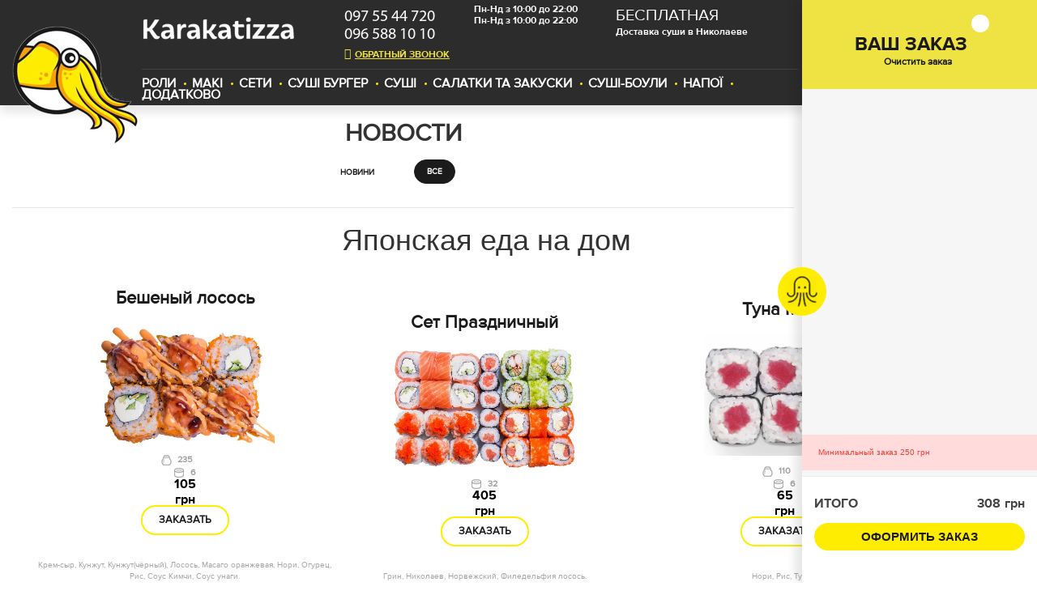

--- FILE ---
content_type: text/html; charset=UTF-8
request_url: https://karakatizza.com/yaponskaya-eda-na-dom/
body_size: 9949
content:
<!DOCTYPE html>
<html lang="ru">
<head lang="en">
    <meta charset="UTF-8">
<meta name="facebook-domain-verification" content="kkdplnbpsoohz7h2xowiesc1ql43gy" />
   	<meta name="viewport" content="width=device-width, initial-scale=1.0">

      <title> Японская Еда на Дом | Заказать Японскую Еду ➤ Николаев | Karakatizza</title>
    
<!-- This site is optimized with the Yoast SEO plugin v10.1.2 - https://yoast.com/wordpress/plugins/seo/ -->
<meta name="description" content="Японская еда на дом ➔ Николаев ➤ Karakatizza - доставка японской еды на дом. У нас можно заказать японскую еду с бесплатной доставкой при заказе от 250грн ✈"/>
<link rel="canonical" href="https://karakatizza.com/yaponskaya-eda-na-dom/" />
<meta property="og:locale" content="ru_RU" />
<meta property="og:type" content="product" />
<meta property="og:title" content="Японская Еда на Дом | Заказать Японскую Еду ➤ Николаев | Karakatizza" />
<meta property="og:description" content="Японская еда на дом ➔ Николаев ➤ Karakatizza - доставка японской еды на дом. У нас можно заказать японскую еду с бесплатной доставкой при заказе от 250грн ✈" />
<meta property="og:url" content="https://karakatizza.com/yaponskaya-eda-na-dom/" />
<meta property="article:section" content="Uncategorized" />
<meta property="article:published_time" content="2020-02-03T11:38:37+00:00" />
<meta property="article:modified_time" content="2021-06-30T13:49:07+00:00" />
<meta property="og:updated_time" content="2021-06-30T13:49:07+00:00" />
<meta property="og:image" content="https://karakatizza.com/wp-content/uploads/2019/10/DSC_41401-1.jpg" />
<meta property="og:image:secure_url" content="https://karakatizza.com/wp-content/uploads/2019/10/DSC_41401-1.jpg" />
<meta name="twitter:card" content="summary_large_image" />
<meta name="twitter:description" content="Японская еда на дом ➔ Николаев ➤ Karakatizza - доставка японской еды на дом. У нас можно заказать японскую еду с бесплатной доставкой при заказе от 250грн ✈" />
<meta name="twitter:title" content="Японская Еда на Дом | Заказать Японскую Еду ➤ Николаев | Karakatizza" />
<meta name="twitter:image" content="https://karakatizza.com/wp-content/uploads/2019/10/DSC_41401-1.jpg" />
<!-- / Yoast SEO plugin. -->

<link rel='dns-prefetch' href='//cdn.jsdelivr.net' />
<link rel="alternate" type="application/rss+xml" title=" &raquo; Лента комментариев к &laquo;Японская еда на дом&raquo;" href="https://karakatizza.com/yaponskaya-eda-na-dom/feed/" />
<link rel='stylesheet' id='contact-form-7-css'  href='https://karakatizza.com/wp-content/plugins/contact-form-7/includes/css/styles.css?ver=4.7'  media='all' />
<link rel='stylesheet' id='yarpp-thumbnails-css'  href='https://karakatizza.com/wp-content/plugins/yet-another-related-posts-plugin/style/styles_thumbnails.css?ver=5.25.0'  media='all' />
<style id='yarpp-thumbnails-inline-css' >
.yarpp-thumbnails-horizontal .yarpp-thumbnail {width: 160px;height: 200px;margin: 5px;margin-left: 0px;}.yarpp-thumbnail > img, .yarpp-thumbnail-default {width: 150px;height: 150px;margin: 5px;}.yarpp-thumbnails-horizontal .yarpp-thumbnail-title {margin: 7px;margin-top: 0px;width: 150px;}.yarpp-thumbnail-default > img {min-height: 150px;min-width: 150px;}
</style>
<link rel='https://api.w.org/' href='https://karakatizza.com/wp-json/' />
<link rel="EditURI" type="application/rsd+xml" title="RSD" href="https://karakatizza.com/xmlrpc.php?rsd" />
<link rel="wlwmanifest" type="application/wlwmanifest+xml" href="https://karakatizza.com/wp-includes/wlwmanifest.xml" /> 
<meta name="generator" content="WordPress 4.7.31" />
<link rel='shortlink' href='https://karakatizza.com/?p=1807' />
<link rel="alternate" type="application/json+oembed" href="https://karakatizza.com/wp-json/oembed/1.0/embed?url=https%3A%2F%2Fkarakatizza.com%2Fyaponskaya-eda-na-dom%2F" />
<link rel="alternate" type="text/xml+oembed" href="https://karakatizza.com/wp-json/oembed/1.0/embed?url=https%3A%2F%2Fkarakatizza.com%2Fyaponskaya-eda-na-dom%2F&#038;format=xml" />

<!-- Facebook Pixel Code -->
<script >
!function(f,b,e,v,n,t,s){if(f.fbq)return;n=f.fbq=function(){n.callMethod?
n.callMethod.apply(n,arguments):n.queue.push(arguments)};if(!f._fbq)f._fbq=n;
n.push=n;n.loaded=!0;n.version='2.0';n.queue=[];t=b.createElement(e);t.async=!0;
t.src=v;s=b.getElementsByTagName(e)[0];s.parentNode.insertBefore(t,s)}(window,
document,'script','https://connect.facebook.net/en_US/fbevents.js');
</script>
<!-- End Facebook Pixel Code -->
<script >
  fbq('init', '631425021607644', [], {
    "agent": "wordpress-4.7.31-1.8.0"
});
</script><script >
  fbq('track', 'PageView', []);
</script><link rel="icon" href="https://karakatizza.com/wp-content/uploads/2019/11/cropped-logo-32x32.png" sizes="32x32" />
<link rel="icon" href="https://karakatizza.com/wp-content/uploads/2019/11/cropped-logo-192x192.png" sizes="192x192" />
<link rel="apple-touch-icon-precomposed" href="https://karakatizza.com/wp-content/uploads/2019/11/cropped-logo-180x180.png" />
<meta name="msapplication-TileImage" content="https://karakatizza.com/wp-content/uploads/2019/11/cropped-logo-270x270.png" />
    <style>
	.main__carousel{
	height: auto !important;
}
.main__carousel .main__carousel--item{
	height: auto !important;
}
.slick-list .main__carousel--item img {
	width: 100%;
	height: auto;
	top:0;
	left: 0;
	transform: translate(0,0);
}
@media all and (max-width: 737px) {
	.slick-dots{
		bottom: 0 !important;
	}
}
</style>
<!-- Google Tag Manager -->
<script>(function(w,d,s,l,i){w[l]=w[l]||[];w[l].push({'gtm.start':
new Date().getTime(),event:'gtm.js'});var f=d.getElementsByTagName(s)[0],
j=d.createElement(s),dl=l!='dataLayer'?'&l='+l:'';j.async=true;j.src=
'https://www.googletagmanager.com/gtm.js?id='+i+dl;f.parentNode.insertBefore(j,f);
})(window,document,'script','dataLayer','GTM-PSFWX5P');</script>
<!-- End Google Tag Manager -->
</head>
<body  class="">
<!-- Facebook Pixel Code -->
<noscript>
  <img height="1" width="1" style="display:none" alt="fbpx"
       src="https://www.facebook.com/tr?id=246779452873242&ev=PageView&noscript=1" />
</noscript>
<!-- End Facebook Pixel Code -->
    <!-- Google Tag Manager (noscript) -->
<noscript><iframe src="https://www.googletagmanager.com/ns.html?id=GTM-PSFWX5P"
height="0" width="0" style="display:none;visibility:hidden"></iframe></noscript>
<!-- End Google Tag Manager (noscript) -->

	<nav class="navbar navbar-default navbar-fixed-top navigation">
		<div class="container-fluid">
			<div class="row">
				<div class="col-lg-9 col-md-9 col-sm-12 col-xs-12 pr-0">
					<div class="navigation--logo">
						<a href="/">
							<img src="https://karakatizza.com/wp-content/themes/SushiLife/img/logo-min.png" alt="">
						</a>
					</div>
					<div class="navigation--logo-name">
						<a href="/">
							<img src="https://karakatizza.com/wp-content/themes/SushiLife/img/logo-name.png" alt="">
						</a>
					</div>
					<div class="navigation--box">
						<div class="navigation--box--topline">
							<div class="navigation--box--contacts">
								<div class="content--row">
									<h4><a id="call" href="tel:097554472">097 55 44 720</a><a id="call1" href="tel:0965881010">096 588 10 10</a></h4>
                  <meta itemprop="name" content="Karakatizza - Доставка еды Николаев" />
                  <meta itemprop="image" content="https://karakatizza.com/wp-content/themes/SushiLife/img/logo-min.png">
								</div>
								<a href="https://karakatizza.com/%d0%be%d0%b1%d1%80%d0%b0%d1%82%d0%bd%d1%8b%d0%b9-%d0%b7%d0%b2%d0%be%d0%bd%d0%be%d0%ba/"><i class="fa fa-repeat"></i><span>обратный звонок</span></a>
								<div class="content--row2">
									<p>Пн-Нд з 10:00 до 22:00</p>
									<br/>
									<p>Пн-Нд з 10:00 до 22:00</p>

								</div>
							</div>

							<div class="navigation--box--delivery">
								<h3>бесплатная</h3>
								<p>Доставка суши в Николаеве</p>
							</div>

						</div>
						<div class="navigation--box--menutoggle">
							<a href="#" class="menutoggle--but"><i class="fa fa-bars"></i>Меню</a>
						</div>
						<div class="navigation--box--showbasket">
              <span class="total__count mobile-count"></span>
							<a href="#" class="showbasket--but"><i class="fa fa-shopping-cart"></i>Заказ</a>
						</div>
						<div class="navigation--navline"><ul id="menu-%d0%bc%d0%b5%d0%bd%d1%8e-%d0%b2-%d1%88%d0%b0%d0%bf%d0%ba%d0%b5" class=""><li id="menu-item-355" class="menu-item menu-item-type-taxonomy menu-item-object-menu menu-item-355"><a href="https://karakatizza.com/menu/roll/">Роли</a></li>
<li id="menu-item-644" class="menu-item menu-item-type-taxonomy menu-item-object-menu menu-item-644"><a href="https://karakatizza.com/menu/%d0%bc%d0%b0%d0%ba%d1%96/">Макі</a></li>
<li id="menu-item-357" class="menu-item menu-item-type-taxonomy menu-item-object-menu menu-item-357"><a href="https://karakatizza.com/menu/set/">Сети</a></li>
<li id="menu-item-3153" class="menu-item menu-item-type-taxonomy menu-item-object-menu menu-item-3153"><a href="https://karakatizza.com/menu/sushi-burger/">Суші Бургер</a></li>
<li id="menu-item-501" class="menu-item menu-item-type-taxonomy menu-item-object-menu menu-item-501"><a href="https://karakatizza.com/menu/sushi/">Суші</a></li>
<li id="menu-item-356" class="menu-item menu-item-type-taxonomy menu-item-object-menu menu-item-356"><a href="https://karakatizza.com/menu/salad/">Салатки та закуски</a></li>
<li id="menu-item-3237" class="menu-item menu-item-type-taxonomy menu-item-object-menu menu-item-3237"><a href="https://karakatizza.com/menu/sushi-boli/">Суші-боули</a></li>
<li id="menu-item-868" class="menu-item menu-item-type-taxonomy menu-item-object-menu menu-item-868"><a href="https://karakatizza.com/menu/%d0%bd%d0%b0%d0%bf%d0%be%d1%97/">Напої</a></li>
<li id="menu-item-1403" class="menu-item menu-item-type-taxonomy menu-item-object-menu menu-item-1403"><a href="https://karakatizza.com/menu/%d0%b4%d0%be%d0%b4%d0%b0%d1%82%d0%ba%d0%be%d0%b2%d0%be/">Додатково</a></li>
</ul></div>
					</div>
				</div>
			</div>
		</div>
	</nav>

	<div class="container-fluid">
		<div class="row">
			<div class="main__wrapper">
    <div class="col-lg-12">
    <section class="navigationtabs news-category__navs">
        <div class="col-lg-12">
            <div class="navigationtabs--title"> Новости </div>
            <ul class="nav nav-pills navigationtabs--tabs">
                                <li><a href="https://karakatizza.com/yaponskaya-eda-na-dom/#tab-34" aria-controls="#tab-34"  >Новини</a></li>
                            <li class="active"><a href="https://karakatizza.com/yaponskaya-eda-na-dom/#tab-all" aria-controls="#tab-all"  >Все</a></li>
       </ul>
        </div>
    </section>

    <section class="post">
        <div class="container">
            <div class="col-lg-12">
                <h1>Японская еда на дом</h1>
                <section>
<div class="categoryitems__item"><a href="https://karakatizza.com/product/%d0%b1%d0%b5%d1%88%d0%b5%d0%bd%d1%8b%d0%b9-%d0%bb%d0%be%d1%81%d0%be%d1%81%d1%8c/">Бешеный лосось</a><br />
<img class="attachment-post-thumbnail size-post-thumbnail wp-post-image" src="https://karakatizza.com/wp-content/uploads/2019/10/DSC_41401-1.jpg" sizes="(max-width: 858px) 100vw, 858px" srcset="https://karakatizza.com/wp-content/uploads/2019/10/DSC_41401-1.jpg 858w, https://karakatizza.com/wp-content/uploads/2019/10/DSC_41401-1-300x202.jpg 300w, https://karakatizza.com/wp-content/uploads/2019/10/DSC_41401-1-768x518.jpg 768w" alt="" width="858" height="579" /></p>
<div class="categoryitems__item--numbs"><span class="categoryitems__item--weight">235</span><br />
<span class="categoryitems__item--qt">6</span></div>
<div class="categoryitems__item--price"><span class="categoryitems__item--price--num">105</span><br />
грн</div>
<p><button class="categoryitems__item--buybtn" data-id="1706" data-price="105">Заказать</button></p>
<p class="categoryitems__item--composition">Крем-сыр, Кунжут, Кунжут(чёрный), Лосось, Масаго оранжевая, Нори, Огурец, Рис, Соус Кимчи, Соус унаги.</p>
</div>
<div class="categoryitems__item"><a href="https://karakatizza.com/product/%d1%81%d0%b5%d1%82-%d0%bf%d1%80%d0%b0%d0%b7%d0%b4%d0%bd%d0%b8%d1%87%d0%bd%d1%8b%d0%b9/"> Сет Праздничный </a><br />
<img class="attachment-post-thumbnail size-post-thumbnail wp-post-image" src="https://karakatizza.com/wp-content/uploads/2019/03/DSC_4697222.jpg" sizes="(max-width: 857px) 100vw, 857px" srcset="https://karakatizza.com/wp-content/uploads/2019/03/DSC_4697222.jpg 857w, https://karakatizza.com/wp-content/uploads/2019/03/DSC_4697222-300x199.jpg 300w, https://karakatizza.com/wp-content/uploads/2019/03/DSC_4697222-768x510.jpg 768w" alt="" width="857" height="569" /></p>
<div class="categoryitems__item--numbs"><span class="categoryitems__item--qt">32</span></div>
<div class="categoryitems__item--price"><span class="categoryitems__item--price--num">405</span><br />
грн</div>
<p><button class="categoryitems__item--buybtn" data-id="1396" data-price="405">Заказать</button></p>
<p class="categoryitems__item--composition">Грин, Николаев, Норвежский, Филедельфия лосось.</p>
</div>
<div class="categoryitems__item"><a href="https://karakatizza.com/product/%d1%82%d1%83%d0%bd%d0%b0-%d0%bc%d0%b0%d0%ba%d0%b8/"> Туна Маки </a><br />
<img class="attachment-post-thumbnail size-post-thumbnail wp-post-image" src="https://karakatizza.com/wp-content/uploads/2016/02/maki-tunec.jpg" sizes="(max-width: 904px) 100vw, 904px" srcset="https://karakatizza.com/wp-content/uploads/2016/02/maki-tunec.jpg 904w, https://karakatizza.com/wp-content/uploads/2016/02/maki-tunec-300x225.jpg 300w, https://karakatizza.com/wp-content/uploads/2016/02/maki-tunec-768x576.jpg 768w" alt="" width="904" height="678" /></p>
<div class="categoryitems__item--numbs"><span class="categoryitems__item--weight">110</span><br />
<span class="categoryitems__item--qt">6</span></div>
<div class="categoryitems__item--price"><span class="categoryitems__item--price--num">65</span><br />
грн</div>
<p><button class="categoryitems__item--buybtn" data-id="601" data-price="65">Заказать</button></p>
<p class="categoryitems__item--composition">Нори, Рис, Тунец.</p>
</div>
<div class="categoryitems__item"><a href="https://karakatizza.com/product/%d1%83%d0%b4%d0%be%d0%bd-%d1%81-%d0%bc%d0%be%d1%80%d0%b5%d0%bf%d1%80%d0%be%d0%b4%d1%83%d0%ba%d1%82%d0%b0%d0%bc%d0%b8/"> Удон с морепродуктами </a><br />
<img class="attachment-post-thumbnail size-post-thumbnail wp-post-image" src="https://karakatizza.com/wp-content/uploads/2019/02/DSC_21272.jpg" sizes="(max-width: 709px) 100vw, 709px" srcset="https://karakatizza.com/wp-content/uploads/2019/02/DSC_21272.jpg 709w, https://karakatizza.com/wp-content/uploads/2019/02/DSC_21272-287x300.jpg 287w" alt="" width="709" height="741" /></p>
<div class="categoryitems__item--numbs"><span class="categoryitems__item--weight">360</span></div>
<div class="categoryitems__item--price"><span class="categoryitems__item--price--num">140</span><br />
грн</div>
<p><button class="categoryitems__item--buybtn" data-id="1285" data-price="140">Заказать</button></p>
<p class="categoryitems__item--composition">Кальмар, Лосось, Лук порей, Лук репчатый, Масло растительное, Мидии, Перец болгарский, Соус устричный, Удон лапша.</p>
</div>
<div class="categoryitems__item"><a href="https://karakatizza.com/product/%d1%80%d0%b8%d1%81-%d1%81-%d0%bc%d0%b8%d0%b4%d0%b8%d1%8f%d0%bc%d0%b8/"> Рис с мидиями </a><br />
<img class="attachment-post-thumbnail size-post-thumbnail wp-post-image" src="https://karakatizza.com/wp-content/uploads/2019/02/DSC_21602.jpg" sizes="(max-width: 672px) 100vw, 672px" srcset="https://karakatizza.com/wp-content/uploads/2019/02/DSC_21602.jpg 672w, https://karakatizza.com/wp-content/uploads/2019/02/DSC_21602-300x280.jpg 300w" alt="" width="672" height="627" /></p>
<div class="categoryitems__item--numbs"><span class="categoryitems__item--weight">300</span></div>
<div class="categoryitems__item--price"><span class="categoryitems__item--price--num">75</span><br />
грн</div>
<p><button class="categoryitems__item--buybtn" data-id="687" data-price="75">Заказать</button></p>
<p class="categoryitems__item--composition">Кунжут, Лук репчатый, Масло растительное, Мидии, Помидор, Рис, Хондаши, Чеснок.</p>
</div>
<div class="categoryitems__item"><a href="https://karakatizza.com/product/%d1%87%d1%83%d0%ba%d0%b0-2/"> Чука Салат </a><br />
<img class="attachment-post-thumbnail size-post-thumbnail wp-post-image" src="https://karakatizza.com/wp-content/uploads/2016/02/cbfbdafa14b7909b5766e02fead9975b.jpg" sizes="(max-width: 800px) 100vw, 800px" srcset="https://karakatizza.com/wp-content/uploads/2016/02/cbfbdafa14b7909b5766e02fead9975b.jpg 800w, https://karakatizza.com/wp-content/uploads/2016/02/cbfbdafa14b7909b5766e02fead9975b-150x150.jpg 150w, https://karakatizza.com/wp-content/uploads/2016/02/cbfbdafa14b7909b5766e02fead9975b-300x300.jpg 300w, https://karakatizza.com/wp-content/uploads/2016/02/cbfbdafa14b7909b5766e02fead9975b-768x768.jpg 768w" alt="" width="800" height="800" /></p>
<div class="categoryitems__item--numbs"><span class="categoryitems__item--weight">175</span></div>
<div class="categoryitems__item--price"><span class="categoryitems__item--price--num">70</span><br />
грн</div>
<p><button class="categoryitems__item--buybtn" data-id="621" data-price="70">Заказать</button></p>
<p class="categoryitems__item--composition">Водоросли чука, Кунжут, Лимон, Соус гомодари.</p>
</div>
</section>
<p style="text-align: justify;"><a href="https://karakatizza.com/">Японская еда на дом</a> или самостоятельное приготовление? Наверное, это одна из популярнейших дилемм большинства любителей вкусненького. Давайте же рассмотрим, почему все же стоит подыскать отличный ресторан, специализирующийся на этой национальной кухне, чем пытаться экспериментировать с довольно дорогими для бюджета среднего потребителя.</p>
<h2 style="text-align: center;">Японская традиционная еда</h2>
<p style="text-align: justify;">Итак, чтобы разобраться, почему японская еда на заказ более популярна, чем домашние эксперименты, углубимся в историю кулинарии Страны восходящего солнца:</p>
<ul style="text-align: justify;">
<li>• Применение умами, то есть вкуса белковой пищи, как базы для приготовления блюда. Здесь очень важно достать качественные продукты, чтобы они смогли передать всю вкусовую палитру. К сожалению, вряд ли на рынке или в супермаркете можно встретить действительно вкусного осьминога или королевскую креветку. А ресторан имеет проверенных поставщиков, которые снабжают заведение продукцией нужно класса;</li>
<li>• Использование морепродуктов. Японская еда довольно экзотическая и истинным гурманам обязательно захочется попробовать роллы или суши под чернилами каракатицы, а такой продукт вряд ли есть на полках обычного магазина;</li>
<li>• Преимущественное использование свежих продуктов и сохранение их максимально свежего вида. Например, ВОК с овощами и бамбуковыми побегами должны вызывать аппетит и выглядеть очень маняще. Но не часто домашние повара знают секреты правильного приготовления блюда, чтобы оно могло сохранить свой первозданный облик, как того требуют каноны японской кухни;</li>
<li>• Правильная нарезка ингредиентов. Здесь стоит уделить особое внимание именно этому пункту. Настоящая японская еда на дом готовится в ресторане профессиональными поварами, которые знают, каких размеров должны быть ломтики ролла или как правильно скатать рисовый шарик для гункана или суши, чтобы он не развалился и при этом имел достаточное количество риса.</li>
</ul>
<p style="text-align: justify;">Это основные правила, которые придерживаются настоящие японские повара. К сожалению, в домашних условиях очень сложно отыскать нужный набор продуктов, особенно, если речь идет о довольно экзотических вариантах, как осьминоги, чернила каракатицы, кальмары и так далее. Также стоит уделить внимание и соусным заправками, например, полюбившемуся многими гурманам унаги. Не каждому по плечу создать сбалансированный вкус этого соуса, чтобы он был не очень пряным и не кисловатым, а радовал приятным послевкусием и дополнял блюда.</p>
<p style="text-align: CENTER;"><a href="https://karakatizza.com/wp-content/uploads/2020/02/SushiFest-8.jpg"><img class="aligncenter wp-image-1808" title="Японская еда на дом Николаев - Karakatizza" src="https://karakatizza.com/wp-content/uploads/2020/02/SushiFest-8-1024x683.jpg" alt="Японская еда на дом Николаев - Karakatizza" width="800" height="534" srcset="https://karakatizza.com/wp-content/uploads/2020/02/SushiFest-8-1024x683.jpg 1024w, https://karakatizza.com/wp-content/uploads/2020/02/SushiFest-8-300x200.jpg 300w, https://karakatizza.com/wp-content/uploads/2020/02/SushiFest-8-768x512.jpg 768w, https://karakatizza.com/wp-content/uploads/2020/02/SushiFest-8.jpg 1240w" sizes="(max-width: 800px) 100vw, 800px" /></a></p>
<h2 style="text-align: center;">Японская еда &#8212; суши и роллы</h2>
<p style="text-align: justify;">Японская еда на дом из ресторана обязательно включает в меню роллы и суши. Есть очень много рецептов в Интернете, как приготовить эти популярные блюда, но и здесь любителей домашнего подстерегают небольшие проблемы, но именно это может негативно повлиять на вкус еды.</p>
<p style="text-align: justify;">Итак, вы, наверное, часто встречали в супермаркетах или в онлайн-магазинах наборы для суши и роллов, в которых уже есть все ингредиенты. Казалось бы, бери и делай, но для блюда необходимы следующие продукты:</p>
<ul style="text-align: justify;">
<li>Мелкозернистый рис вида сумэси, который имеет еще одно название – «уксусный»;</li>
<li>Сушеные листья водорослей нори. Здесь уже немного легче, но все равно большинство того, что предлагает масс-маркет не соответствует нужным стандартам качества;</li>
<li>Рыба океанических сортов и морепродукты. Об экзотичности и важности свежих продуктов мы уже писали выше;</li>
<li>Соусы.</li>
</ul>
<p style="text-align: justify;">Как видите, заказать японскую еду проще, чем потратить огромное количество времени на поиски нужных ингредиентов. А в это время, повар в ресторане уже подготовил все необходимое и завернул рис с начинкой в нори и нарезал нужное количество кусочков ролла, чтобы подать это в пряным соевым соусом, васаби и маринованным имбирем. Заманчиво звучит, не правда ли?</p>
<h2 style="text-align: center;">Японская еда из риса</h2>
<p style="text-align: justify;">Рис для японцев – это главный кит, на котором держится вся традиционная кухня страны. Для приготовления блюд используются преимущественно злаковые виды, чтобы была определенная степень клейкости.</p>
<p style="text-align: justify;">Японская кухня с доставкой из ресторана включает в себя также блюдо, которое называется тяхан. Он напоминает ваш плов, но с другими специями. Его подают в тандеме с курицей, свининой, морепродуктами или овощами.</p>
<h2 style="text-align: center;">Заказать японскую еду в Николаеве</h2>
<p style="text-align: justify;">Доставка японской еды на дом – это удобная и вполне быстрая процедура и не нужно заморачиваться с поиском нужным ингредиентов, искать рецепты в Интернете и пытаться приготовить сложные блюда своими руками, особенно, если у вас минимальный поварской опыт. Главное, выбрать ресторан, где следят за свежестью продукции и технологией приготовления.</p>
<p style="text-align: center;"><strong>Заказать японскую еду на дом вы можете в «Karakatizza», и оценить наш сервис и качество кухни уже сейчас!</strong></p>
<div class='yarpp yarpp-related yarpp-related-website yarpp-related-none yarpp-template-thumbnails'>
<!-- YARPP Thumbnails -->
<h3>Еще статьи:</h3>
<p>No related posts.</p>
</div>
            </div>
        </div>

    </section>


				<footer class="footer">
					<div class="">
						<div class="col-lg-12">
							<div class="col-lg-4 col-md-4 col-sm-6 col-xs-6">
								<p>Меню</p>
								<div class="menu-%d0%bc%d0%b5%d0%bd%d1%8e-%d0%b2-%d1%88%d0%b0%d0%bf%d0%ba%d0%b5-container"><ul id="menu-%d0%bc%d0%b5%d0%bd%d1%8e-%d0%b2-%d1%88%d0%b0%d0%bf%d0%ba%d0%b5-1" class="footer__menu"><li class="menu-item menu-item-type-taxonomy menu-item-object-menu menu-item-355"><a href="https://karakatizza.com/menu/roll/">Роли</a></li>
<li class="menu-item menu-item-type-taxonomy menu-item-object-menu menu-item-644"><a href="https://karakatizza.com/menu/%d0%bc%d0%b0%d0%ba%d1%96/">Макі</a></li>
<li class="menu-item menu-item-type-taxonomy menu-item-object-menu menu-item-357"><a href="https://karakatizza.com/menu/set/">Сети</a></li>
<li class="menu-item menu-item-type-taxonomy menu-item-object-menu menu-item-3153"><a href="https://karakatizza.com/menu/sushi-burger/">Суші Бургер</a></li>
<li class="menu-item menu-item-type-taxonomy menu-item-object-menu menu-item-501"><a href="https://karakatizza.com/menu/sushi/">Суші</a></li>
<li class="menu-item menu-item-type-taxonomy menu-item-object-menu menu-item-356"><a href="https://karakatizza.com/menu/salad/">Салатки та закуски</a></li>
<li class="menu-item menu-item-type-taxonomy menu-item-object-menu menu-item-3237"><a href="https://karakatizza.com/menu/sushi-boli/">Суші-боули</a></li>
<li class="menu-item menu-item-type-taxonomy menu-item-object-menu menu-item-868"><a href="https://karakatizza.com/menu/%d0%bd%d0%b0%d0%bf%d0%be%d1%97/">Напої</a></li>
<li class="menu-item menu-item-type-taxonomy menu-item-object-menu menu-item-1403"><a href="https://karakatizza.com/menu/%d0%b4%d0%be%d0%b4%d0%b0%d1%82%d0%ba%d0%be%d0%b2%d0%be/">Додатково</a></li>
</ul></div>								<!--<ul class="footer__menu">
									<li><a href="#">Роллы</a></li>
									<li><a href="#">Сеты</a></li>
									<li><a href="#">Суши</a></li>
									<li><a href="#">Салаты</a></li>
									<li><a href="#">Горячая кухня</a></li>
									<li><a href="#">Напитки</a></li>
								</ul>-->
							</div>
							<div class="col-lg-4 col-md-4 col-sm-6 col-xs-6">
								<p>Для клиента</p>
								<div class="menu-%d0%b4%d0%bb%d1%8f-%d0%ba%d0%bb%d0%b8%d0%b5%d0%bd%d1%82%d0%be%d0%b2-container"><ul id="menu-%d0%b4%d0%bb%d1%8f-%d0%ba%d0%bb%d0%b8%d0%b5%d0%bd%d1%82%d0%be%d0%b2" class="footer__menu"><li id="menu-item-453" class="menu-item menu-item-type-post_type menu-item-object-page menu-item-453"><a href="https://karakatizza.com/comments/">Відгуки</a></li>
<li id="menu-item-452" class="menu-item menu-item-type-post_type menu-item-object-page menu-item-452"><a href="https://karakatizza.com/%d0%b4%d0%be%d1%81%d1%82%d0%b0%d0%b2%d0%ba%d0%b0-%d0%b8-%d0%be%d0%bf%d0%bb%d0%b0%d1%82%d0%b0/">Доставка та оплата</a></li>
</ul></div>								<!--<ul class="footer__menu">
									<li><a href="#">Акции и новости</a></li>
									<li><a href="#">Отзывы</a></li>
									<li><a href="#">Оплата и доставка</a></li>

								</ul>-->
							</div>
							<div class="col-lg-4 col-md-4 col-sm-6 col-xs-6">
								<p class="mob-mar">Про «Karakatizza»</p>
								<div class="menu-%d0%bf%d1%80%d0%be-%d0%bd%d0%b0%d1%81-container"><ul id="menu-%d0%bf%d1%80%d0%be-%d0%bd%d0%b0%d1%81" class="footer__menu"><li id="menu-item-461" class="menu-item menu-item-type-post_type menu-item-object-page menu-item-461"><a href="https://karakatizza.com/%d0%ba%d0%be%d0%bd%d1%82%d0%b0%d0%ba%d1%82%d1%8b/">Контакти</a></li>
<li id="menu-item-463" class="menu-item menu-item-type-post_type menu-item-object-page menu-item-463"><a href="https://karakatizza.com/%d0%be%d0%b1%d1%80%d0%b0%d1%82%d0%bd%d1%8b%d0%b9-%d0%b7%d0%b2%d0%be%d0%bd%d0%be%d0%ba/">Зворотній дзвінок</a></li>
</ul></div>								<!--<ul class="footer__menu">
									<li><a href="#">О компании</a></li>
									<li><a href="#">Контакты</a></li>
									<li><a href="#">Партнерам</a></li>
									<li><a href="#">Вакансии</a></li>
								</ul>-->
							</div>
						</div>
					</div>
					<div class="col-lg-12">
						<div class="footer__copyright">
							<p>© 2021. Доставка суши “Karakatizza”</p>
                                                        
							<p class="company-link">Сделано в PocketRocket</p>

						</div>
<p><a href="https://karakatizza.com/sitemap/">Карта сайта</a></p>
					</div>
				</footer>
			</div>
			<div class="col-md-3 col-md-push-9 col-sm-4 col-sm-push-8 col-sm-4 col-sm-push-8 basket--width">
	<aside class="basket">
		<div class="basket__head">
			<h3>Ваш заказ<sup class="total__count"></sup></h3>
			<a href="#" class="basket__head--clear">Очистить заказ</a>
		</div>
		<div class="basket__content orderBody">
			<div class="basket__content__order--standart">
				<a href="#" class="return">Изменить заказ</a>
				<input type="text" name="order-phone" class="order-phone" placeholder="Телефон: 063 123 45 67">
				<button class="add-address-btn">Добавить адрес доставки</button>
				<span class="not-required">Вы можете не указывать адрес, с вами свяжется менеджер для уточнения заказа</span>
			</div>
			<div class="basket__content__order--advanced">
				<div class="row">
					<span class="basket__content__order--advanced--addresstitle">Адрес доставки</span><button class="basket__content__order--advanced--closeaddress"><i class="fa fa-times"></i></button>
				</div>
				<div class="row">
					<div class="col-xs-12">
						<span class="basket__content__order--advanced--label">Улица</span>
						<input type="text" name="order-address">
					</div>
				</div>
				<div class="row">
					<div class="col-xs-4">
						<span class="basket__content__order--advanced--label">№ дома</span>
						<input type="text" name="order-homenum">
					</div>
					<div class="col-xs-4 p0">
						<span class="basket__content__order--advanced--label">№ подъезда</span>
						<input type="text" name="order-porchnum">
					</div>
					<div class="col-xs-4 ">
						<span class="basket__content__order--advanced--label">корпус</span>
						<input type="text" name="order-housing" >
					</div>
				</div>
				<div class="row">
					<div class="col-xs-6 ">
						<span class="basket__content__order--advanced--label">№ квартиры</span>
						<input type="text" name="order-aptnum" >
					</div>
					<div class="col-xs-6 ">
						<span class="basket__content__order--advanced--label">этаж</span>
						<input type="text" name="order-floor">
					</div>
				</div>
				<div class="row">
					<div class="col-xs-12">
						<span class="basket__content__order--advanced--label">комментарий</span>
						<textarea name="order-comment" rows="5" placeholder="Тут можете указать сумму с которой нужна сдача и тип палочек (учебные или обычные)"></textarea>
					</div>
				</div>
			</div>
		</div>
		<div class="basket__content cartBody">

		</div>
		<div class="basket__foot--wrap--required">
			<p>Минимальный заказ 250 грн</p>
		</div>
		<div class="basket__foot" id="basket__foot">
			<div class="basket__foot--wrap">
				<h3>Итого <span class="basket__foot--price"><span class="total_price">308</span><span> грн</span></span></h3>
				<a id="orderStep1" href="#" class="basket__foot--order">Оформить заказ</a>
				<a id="orderSuccess" href="#" class="basket__foot--order--success">Подтвердить заказ</a>
			</div>
		</div>
		<div class="basket--flipper">
			<img src="https://karakatizza.com/wp-content/themes/SushiLife/img/icon-cart.png" alt="">
		</div>
	</aside>
</div>
		</div>
	</div>
<link rel='stylesheet' id='yarppRelatedCss-css'  href='https://karakatizza.com/wp-content/plugins/yet-another-related-posts-plugin/style/related.css?ver=5.25.0'  media='all' />
<script  src='https://karakatizza.com/wp-content/themes/SushiLife/js/jquery-2.1.3.min.js?ver=1'></script>
<script  src='https://karakatizza.com/wp-content/themes/SushiLife/js/bootstrap.js?ver=1'></script>
<script  src='https://karakatizza.com/wp-content/themes/SushiLife/js/readmore.min.js?ver=1'></script>
<script  src='https://karakatizza.com/wp-content/themes/SushiLife/js/script.js?ver=1'></script>
<script  src='https://karakatizza.com/wp-content/themes/SushiLife/js/fotorama.js?ver=1'></script>
<script  src='//cdn.jsdelivr.net/jquery.slick/1.5.7/slick.min.js?ver=1'></script>
<script  src='https://karakatizza.com/wp-content/themes/SushiLife/js/cart.js?ver=1'></script>
<script  src='https://karakatizza.com/wp-content/themes/SushiLife/js/rating.min.js?ver=1'></script>
<script  src='https://karakatizza.com/wp-content/themes/SushiLife/js/stars.js?ver=2'></script>
<script  src='https://karakatizza.com/wp-includes/js/wp-embed.min.js?ver=4.7.31'></script>
<script>
	addLoadEvent = function(func){if(typeof jQuery!="undefined")jQuery(document).ready(func);else if(typeof wpOnload!='function'){wpOnload=func;}else{var oldonload=wpOnload;wpOnload=function(){oldonload();func();}}};
	var ajaxurl = '/wp-admin/admin-ajax.php',
		pagenow = 'toplevel_page_mainpage',
		typenow = '',
		adminpage = 'toplevel_page_mainpage',
		thousandsSeparator = ' ',
		decimalPoint = ',',
		isRtl = 0;
</script>

	<script src="https://karakatizza.com/wp-content/themes/SushiLife/js/jquery.lazy.min.js"></script>

	<script>
		$('.lazy').lazy();
	</script>

        <link rel="stylesheet" href="https://karakatizza.com/wp-content/themes/SushiLife/css/bootstrap.min.css" media="all" onload="this.media='all'">
        <link rel="stylesheet" href="https://karakatizza.com/wp-content/themes/SushiLife/css/font-awesome.min.css" media="all" onload="this.media='all'">
        <link rel="stylesheet" href="https://karakatizza.com/wp-content/themes/SushiLife/css/style.css" media="all" onload="this.media='all'">
        <link rel="stylesheet" href="https://karakatizza.com/wp-content/themes/SushiLife/sass/style.css" media="all" onload="this.media='all'">
        <link rel="stylesheet" href="https://karakatizza.com/wp-content/themes/SushiLife/css/fotorama.css" media="all" onload="this.media='all'">
        <link rel="stylesheet" href="https://karakatizza.com/wp-content/themes/SushiLife/css/slick.css" media="all" onload="this.media='all'">
        <link rel="stylesheet" href="https://karakatizza.com/wp-content/themes/SushiLife/css/slick-theme.css" media="all" onload="this.media='all'">
        <link rel="stylesheet" href="https://karakatizza.com/wp-content/themes/SushiLife/css/rating.min.css" media="all" onload="this.media='all'">
		<link rel="stylesheet" href="https://karakatizza.com/wp-content/themes/SushiLife/css/style-igor.css" media="all" onload="this.media='all'">
		
		<link rel="stylesheet" href="https://karakatizza.com/wp-content/themes/SushiLife/css/MyriadProRegular.css" />
		<link rel="stylesheet" href="https://karakatizza.com/wp-content/themes/SushiLife/css/ProximaNovaBold.css" />
		<link rel="stylesheet" href="https://karakatizza.com/wp-content/themes/SushiLife/css/ProximaNovaLight.css" />
		<link rel="stylesheet" href="https://karakatizza.com/wp-content/themes/SushiLife/css/ProximaNovaRegular.css" />
		<link rel="stylesheet" href="https://karakatizza.com/wp-content/themes/SushiLife/css/FontAwesomeFont.css" />

</body>
</html>


--- FILE ---
content_type: text/css
request_url: https://karakatizza.com/wp-content/themes/SushiLife/css/style.css
body_size: 149
content:
.main__wrapper p img {
  max-width: 100%;
  height: auto;
}
.templatepage {
	padding: 50px 0 72px 0 !important;
}
.read-more-wrapper {
  padding: 20px 0;
}

--- FILE ---
content_type: text/css
request_url: https://karakatizza.com/wp-content/themes/SushiLife/sass/style.css
body_size: 11083
content:
.main__carousel .slick-dots {
  bottom: 50px; }
  .main__carousel .slick-dots li button {
    width: 10px;
    height: 10px; }
    .main__carousel .slick-dots li button:before {
      font-size: 0;
      width: 10px;
      height: 10px;
      -webkit-border-radius: 50%;
      -moz-border-radius: 50%;
      -ms-border-radius: 50%;
      border-radius: 50%;
      background-color: #000;
      opacity: .75;
      -webkit-transition: all 0.2s linear;
      -moz-transition: all 0.2s linear;
      -ms-transition: all 0.2s linear;
      -o-transition: all 0.2s linear;
      transition: all 0.2s linear; }
  .main__carousel .slick-dots li.slick-active button {
    width: 15px;
    height: 15px; }
    .main__carousel .slick-dots li.slick-active button:before {
      -webkit-transform: scale(1.4);
      -moz-transform: scale(1.4);
      -ms-transform: scale(1.4);
      -o-transform: scale(1.4);
      transform: scale(1.4);
      opacity: 1; }

.reviews .slick-slider-item, .templatepage .slick-slider-item {
  outline: none; }

.reviews .slick-initialized .slick-slide, .templatepage .slick-initialized .slick-slide {
  outline: none; }

.reviews .slick-next, .templatepage .slick-next {
  right: 150px;
  color: #EF4036;
  z-index: 999; }

.reviews .slick-prev, .templatepage .slick-prev {
  left: 150px;
  color: #EF4036;
  z-index: 999; }

.reviews i.fa.fa-chevron-right.slick-arrow, .templatepage i.fa.fa-chevron-right.slick-arrow {
  position: absolute;
  right: 45%;
  bottom: -3px;
  color: #1b1b1b;
  cursor: pointer;
  z-index: 99; }

.reviews i.fa.fa-chevron-left.slick-arrow, .templatepage i.fa.fa-chevron-left.slick-arrow {
  position: absolute;
  left: 45%;
  color: #1b1b1b;
  cursor: pointer;
  bottom: -3px;
  z-index: 99; }

.reviews .slick-slider, .templatepage .slick-slider {
  margin-bottom: 0; }

.reviews .slick-dots, .templatepage .slick-dots {
  z-index: 0;
  bottom: -10px; }
  .reviews .slick-dots li, .templatepage .slick-dots li {
    width: 10px;
    height: 10px; }
    .reviews .slick-dots li button, .templatepage .slick-dots li button {
      width: 10px;
      height: 10px; }
      .reviews .slick-dots li button:before, .templatepage .slick-dots li button:before {
        font-size: 0;
        width: 10px;
        height: 10px;
        -webkit-border-radius: 50%;
        -moz-border-radius: 50%;
        -ms-border-radius: 50%;
        border-radius: 50%;
        background-color: transparent;
        border: 1px solid #1b1b1b;
        opacity: 1;
        -webkit-transition: all 0.2s linear;
        -moz-transition: all 0.2s linear;
        -ms-transition: all 0.2s linear;
        -o-transition: all 0.2s linear;
        transition: all 0.2s linear; }
  .reviews .slick-dots li.slick-active button, .templatepage .slick-dots li.slick-active button {
    width: 10px;
    height: 10px; }
    .reviews .slick-dots li.slick-active button:before, .templatepage .slick-dots li.slick-active button:before {
      background-color: #1b1b1b;
      opacity: 1;
      border: 1px solid #1b1b1b; }

a {
  text-decoration: none; }
  a:hover, a:focus, a:active {
    outline: none; }

ul {
  list-style-type: none; }

.block_title {
  color: #fff;
  font-size: 3.5em;
  text-align: center;
  margin-top: 15px; }

.p0 {
  padding: 0; }

.pr-0 {
  padding-right: 0; }

.align-left {
  text-align: left; }

.align-right {
  text-align: right; }

.content--row {
  display: block; }

.content--row2 {
  display: block;
  position: relative;
  left: 160px;
  top: -70px; }

.navigation {
  background-color: #2C2C2C;
  height: 130px;
  -moz-box-shadow: 0 8px 12px rgba(0, 0, 0, 0.11);
  -webkit-box-shadow: 0 8px 12px rgba(0, 0, 0, 0.11);
  box-shadow: 0 8px 12px rgba(0, 0, 0, 0.11);
  z-index: 1;
  border-bottom: 0; }
  .navigation--logo {
    display: block;
    float: left;
    margin-right: 15px;
    top: 30px;
    position: absolute;
    z-index: 10; }
    .navigation--logo img {
      width: 100%; }
  .navigation--logo-name {
    display: block;
    float: left;
    margin-right: 15px;
    top: 20px;
    position: absolute;
    left: 175px;
    z-index: 10; }
    .navigation--logo-name img {
      width: 100%; }
  .navigation--box {
    display: block;
    float: left;
    position: relative;
    margin-left: 15px;
    width: calc(100% - 150px);
    padding: 10px 0;
    position: absolute;
    left: 160px; }
    .navigation--box--topline {
      display: block;
      float: left;
      width: 100%;
      padding-bottom: 15px;
      border-bottom: 1px solid #424242;
      margin-bottom: 10px;
      position: relative; }
    .navigation--box--contacts {
      display: inline-block;
      float: left;
      position: relative;
      height: 60px;
      left: 250px; }
      .navigation--box--contacts h4 {
        font-family: "MyriadProRegular";
        text-transform: uppercase;
        font-size: 20px;
        margin: 0 15px 5px 0;
        color: #FFF;
        display: inline-block;
        width: 150px; }
        .navigation--box--contacts h4 a {
          font-family: "MyriadProRegular";
          text-transform: uppercase;
          color: #FFF; }
      .navigation--box--contacts a {
        display: inline-block;
        position: relative;
        margin: 0 0 0 0; }
        .navigation--box--contacts a i {
          margin-right: 5px;
          color: #efe343; }
        .navigation--box--contacts a span {
          font-family: "ProximaNovaBold";
          font-size: 12px;
          text-decoration: underline;
          color: #efe343;
          text-transform: uppercase; }
      .navigation--box--contacts p {
        display: block;
        float: left;
        position: relative;
        color: #FFF;
        font-size: 12px;
        font-family: "ProximaNovaBold";
        margin-bottom: 0;
        margin: 0 0px;
        /*&:after {
					content: "";
					width: 3px;
					height: 3px;
					@include border-radius(50%);
					background-color: #feed01;
					display: block;
					position: absolute;
					left: -10px;
					top: 5px;
				}*/ }
        .navigation--box--contacts p:first-of-type {
          margin-left: 0; }
          .navigation--box--contacts p:first-of-type:after {
            content: none; }
    .navigation--box--delivery {
      display: block;
      float: left;
      position: relative;
      width: 30%;
      left: 420px;
      top: -5px; }
      .navigation--box--delivery h3 {
        font-family: "ProximaNovaRegular";
        font-size: 20px;
        color: #FFF;
        margin: 0;
        text-transform: uppercase;
        line-height: 27px; }
      .navigation--box--delivery p {
        display: block;
        font-size: 12px;
        color: #FFF;
        font-family: "ProximaNovaBold";
        margin-bottom: 0; }
    .navigation--box--onlinecam, .navigation--box--menutoggle, .navigation--box--showbasket {
      display: block;
      float: left;
      width: 22%;
      padding-top: 5px;
      position: relative; }
      .navigation--box--onlinecam a, .navigation--box--menutoggle a, .navigation--box--showbasket a {
        display: block;
        text-decoration: none;
        width: 127px;
        height: 30px;
        -webkit-border-radius: 10px;
        -moz-border-radius: 10px;
        -ms-border-radius: 10px;
        border-radius: 10px;
        border: 1px solid #efe343;
        text-transform: uppercase;
        font-size: 10px;
        font-family: "ProximaNovaRegular";
        text-align: center;
        line-height: 30px;
        color: #efe343;
        -webkit-transition: all 0.2s linear;
        -moz-transition: all 0.2s linear;
        -ms-transition: all 0.2s linear;
        -o-transition: all 0.2s linear;
        transition: all 0.2s linear; }
        .navigation--box--onlinecam a i, .navigation--box--menutoggle a i, .navigation--box--showbasket a i {
          margin-right: 5px; }
        .navigation--box--onlinecam a:hover, .navigation--box--menutoggle a:hover, .navigation--box--showbasket a:hover, .navigation--box--onlinecam a:active, .navigation--box--menutoggle a:active, .navigation--box--showbasket a:active, .navigation--box--onlinecam a:focus, .navigation--box--menutoggle a:focus, .navigation--box--showbasket a:focus {
          background-color: #efe343;
          border: 1px solid #efe343;
          color: #1b1b1b; }
    .navigation--box--menutoggle, .navigation--box--showbasket {
      display: none;
      width: 11%; }
      .navigation--box--menutoggle a, .navigation--box--showbasket a {
        font-weight: 700;
        width: 100%; }
  .navigation--navline {
    display: block;
    float: left;
    position: relative;
    width: 100%; }
    .navigation--navline ul {
      display: block;
      float: left;
      padding: 0;
      margin-bottom: 0; }
      .navigation--navline ul li {
        display: block;
        float: left;
        position: relative; }
        .navigation--navline ul li a {
          font-size: 16px;
          color: #FFF;
          font-family: "ProximaNovaRegular";
          text-transform: uppercase;
          padding-right: 20px;
          text-decoration: none;
          font-weight: 600;
          -webkit-transition: all 0.2s linear;
          -moz-transition: all 0.2s linear;
          -ms-transition: all 0.2s linear;
          -o-transition: all 0.2s linear;
          transition: all 0.2s linear; }
          .navigation--navline ul li a:hover, .navigation--navline ul li a:active, .navigation--navline ul li a:focus {
            color: #efe343; }
        .navigation--navline ul li:after {
          content: "";
          width: 3px;
          height: 3px;
          -webkit-border-radius: 50%;
          -moz-border-radius: 50%;
          -ms-border-radius: 50%;
          border-radius: 50%;
          background-color: #feed01;
          display: block;
          position: absolute;
          right: 7px;
          top: 45%; }
        .navigation--navline ul li:last-of-type:after {
          content: none; }
    .navigation--navline--active {
      display: none;
      width: 50%;
      -webkit-transition: all 0.3s linear;
      -moz-transition: all 0.3s linear;
      -ms-transition: all 0.3s linear;
      -o-transition: all 0.3s linear;
      transition: all 0.3s linear; }
      .navigation--navline--active ul li {
        display: block;
        width: 100%;
        margin: 5px 0;
        text-align: center; }
        .navigation--navline--active ul li a:after {
          content: none; }

.navigation--box--topline--basket {
  display: none; }

.navigationtabs--tabs li a {
  font-weight: 600; }

.main__wrapper {
  width: 100%;
  display: block;
  float: left;
  position: relative;
  padding-top: 98px !important; }

.main__carousel {
  height: 650px;
  position: relative;
  margin-bottom: 0 !important; }
  .main__carousel--item {
    height: 650px !important;
    display: block;
    position: relative;
    overflow: hidden; }
    .main__carousel--item img {
      min-width: 100%;
      height: auto;
      position: relative;
      left: 50%;
      top: 50%;
      transform: translate(-50%, -50%); }
    .main__carousel--item img {
      max-width: 300%;
      max-height: 300%;
      width: auto;
      height: auto; }
    .main__carousel--item--content {
      display: block;
      float: left;
      position: absolute;
      z-index: 10;
      top: 65px;
      left: 15px;
      right: 15px;
      padding-bottom: 50px; }
      .main__carousel--item--content h2 {
        font-family: "ProximaNovaBold";
        text-transform: uppercase;
        font-weight: 900;
        font-size: 40px;
        color: #FFF;
        display: block;
        float: left;
        width: 100%;
        margin-bottom: 30px; }
        .main__carousel--item--content h2 span {
          background-color: #F14036;
          padding: 5px 10px;
          display: block;
          float: left; }
      .main__carousel--item--content_bord {
        display: block;
        width: 68px;
        height: 2px;
        background-color: #fff;
        float: left; }
      .main__carousel--item--content h3 {
        font-family: "ProximaNovaBold";
        text-transform: uppercase;
        font-weight: 900;
        font-size: 30px;
        color: #FFF;
        display: block;
        float: left;
        width: 100%;
        margin-top: 30px;
        margin-bottom: 30px; }
      .main__carousel--item--content p.sushi--title {
        font-family: "ProximaNovaRegular";
        font-weight: 700;
        margin-bottom: 20px;
        margin-top: 0;
        color: #FFF;
        text-transform: uppercase;
        padding-left: 30px;
        background-image: url("../img/131-32.png");
        background-repeat: no-repeat;
        background-position: 0 50%;
        display: block;
        float: left;
        width: 100%; }
      .main__carousel--item--content a.go-to-more {
        display: block;
        float: left;
        position: relative;
        margin: 10px 0;
        text-align: center;
        color: #FFF;
        font-size: 18px;
        font-family: "ProximaNovaRegular";
        font-weight: 700;
        text-transform: uppercase;
        padding: 10px 30px;
        text-decoration: none;
        -webkit-border-radius: 12px;
        -moz-border-radius: 12px;
        -ms-border-radius: 12px;
        border-radius: 12px;
        -o-background-clip: padding-box;
        background-clip: padding-box;
        background-color: #f13f35;
        -webkit-transition: all 0.2s linear;
        -moz-transition: all 0.2s linear;
        -ms-transition: all 0.2s linear;
        -o-transition: all 0.2s linear;
        transition: all 0.2s linear; }
        .main__carousel--item--content a.go-to-more:hover, .main__carousel--item--content a.go-to-more:active, .main__carousel--item--content a.go-to-more:focus {
          background-color: #e31b10; }

.advantages {
  display: block;
  float: left;
  position: relative;
  width: 100%;
  text-align: center;
  padding: 50px 0; }
  .advantages__icon {
    display: block;
    height: 124px;
    line-height: 124px;
    width: 124px;
    margin: 0 auto; }
  .advantages__title {
    display: flex;
    vertical-align: middle;
    line-height: 60px;
    align-items: center;
    text-align: center;
    justify-content: center;
    min-height: 60px;
    line-height: 60px;
    padding: 0 15px;
    margin-bottom: 15px; }
    .advantages__title h4 {
      font-family: "ProximaNovaRegular";
      font-weight: 700;
      color: #000;
      margin: 0;
      font-size: 16px;
      text-transform: uppercase; }
  .advantages__desc {
    padding: 0 15px; }
    .advantages__desc p {
      font-size: 14px;
      color: #7F7F7F;
      font-family: "ProximaNovaRegular";
      font-weight: 700; }

.social-media {
  display: block;
  float: left;
  position: relative;
  width: 100%;
  padding: 40px 0;
  background-color: #D8D9DB;
  background-image: url("../img/Layer-12-2.jpg");
  background-repeat: no-repeat;
  background-position: 50% 50%;
  -webkit-background-size: contain;
  -o-background-size: contain;
  background-size: contain; }
  .social-media h3 {
    font-size: 20px;
    text-transform: uppercase;
    color: #263A47;
    font-family: "ProximaNovaRegular";
    font-weight: 700;
    margin: 1px 0 0;
    line-height: 25px; }
  .social-media--icon-wrap a {
    display: block;
    float: left;
    position: relative;
    margin-left: 10px;
    width: 50px;
    height: 50px;
    -webkit-border-radius: 20px;
    -moz-border-radius: 20px;
    -ms-border-radius: 20px;
    border-radius: 20px;
    border: 2px solid #263A47;
    color: #2A3E4A;
    text-align: center;
    font-size: 19px;
    line-height: 50px;
    -webkit-transition: all 0.2s linear;
    -moz-transition: all 0.2s linear;
    -ms-transition: all 0.2s linear;
    -o-transition: all 0.2s linear;
    transition: all 0.2s linear; }
    .social-media--icon-wrap a:hover {
      background-color: #263A47;
      color: #D8D9DB;
      -webkit-border-radius: 20px;
      -moz-border-radius: 20px;
      -ms-border-radius: 20px;
      border-radius: 20px;
      border: 2px solid #263A47; }

.reviews, .templatepage {
  display: block;
  float: left;
  width: 100%;
  position: relative;
  padding: 50px 0 50px 0;
  background-color: #FCFCFC; }
  .reviews h1, .templatepage h1 {
    text-transform: uppercase;
    color: #000;
    text-align: center;
    font-size: 24px;
    font-family: "ProximaNovaRegular";
    font-weight: 700; }
  .reviews__carousel__item {
    padding-right: 30px;
    padding-left: 15px;
    margin: 15px 0; }
    .reviews__carousel__item--img {
      width: 67px;
      height: 67px;
      -webkit-border-radius: 33px;
      -moz-border-radius: 33px;
      -ms-border-radius: 33px;
      border-radius: 33px;
      display: block;
      margin: 15px auto;
      overflow: hidden;
      background-image: url("../img/dpc_Silhouette.jpg");
      -webkit-background-size: cover;
      -o-background-size: cover;
      background-size: cover;
      background-position: 50% 50%; }
      .reviews__carousel__item--img img {
        min-width: 100%;
        height: auto;
        position: relative;
        left: 50%;
        top: 50%;
        transform: translate(-50%, -50%); }
      .reviews__carousel__item--img img {
        max-width: 200%; }
    .reviews__carousel__item h3 {
      text-align: center;
      text-transform: uppercase;
      font-size: 16px;
      font-family: "ProximaNovaRegular";
      font-weight: 700; }
    .reviews__carousel__item p {
      font-size: 14px;
      font-family: "ProximaNovaRegular";
      font-weight: 500;
      color: #7F7F7F; }
    .reviews__carousel__item small {
      font-family: "ProximaNovaRegular";
      font-weight: 500;
      color: #7F7F7F;
      font-size: 10px;
      margin-top: 15px; }
  .reviews__all {
    display: block;
    float: left;
    position: relative;
    width: 100%;
    margin-bottom: 60px;
    text-align: center;
    margin-top: 10px; }
    .reviews__all a {
      color: #1b1b1b;
      font-size: 14px;
      font-family: "ProximaNovaRegular";
      font-weight: 700; }
      .reviews__all a:hover {
        color: #efe343; }

.cookathome {
  display: block;
  float: left;
  position: relative;
  width: 100%;
  padding: 40px 0;
  background-image: url("../img/Layer-14-1.png");
  background-repeat: no-repeat;
  background-position: 100% 50%;
  -webkit-background-size: cover;
  -o-background-size: cover;
  background-size: cover; }
  .cookathome h3 {
    font-size: 20px;
    text-transform: uppercase;
    color: #fff;
    font-family: "ProximaNovaRegular";
    font-weight: 700;
    margin: 0;
    line-height: 25px; }
  .cookathome a {
    display: block;
    position: relative;
    margin: 0 auto;
    width: 50px;
    height: 50px;
    -webkit-border-radius: 20px;
    -moz-border-radius: 20px;
    -ms-border-radius: 20px;
    border-radius: 20px;
    background-color: #DD3C34;
    color: #fff;
    text-align: center;
    font-size: 19px;
    line-height: 50px;
    -webkit-transition: all 0.2s linear;
    -moz-transition: all 0.2s linear;
    -ms-transition: all 0.2s linear;
    -o-transition: all 0.2s linear;
    transition: all 0.2s linear; }
    .cookathome a:hover {
      background-color: #be2720;
      color: #fff;
      -webkit-border-radius: 20px;
      -moz-border-radius: 20px;
      -ms-border-radius: 20px;
      border-radius: 20px; }

.sitedescription {
  display: block;
  float: left;
  position: relative;
  width: 100%;
  padding: 40px 0 60px; }
  .sitedescription h2 {
    font-weight: 700;
    font-family: "ProximaNovaRegular";
    text-transform: uppercase;
    text-align: center;
    color: #000;
    font-size: 24px;
    margin-bottom: 30px; }
  .sitedescription p {
    font-family: "ProximaNovaRegular";
    font-weight: 700;
    color: #7F7F7F;
    font-size: 14px; }
  .sitedescription .showmore--but {
    margin-top: -25px;
    padding-top: 25px;
    position: absolute;
    width: 100%;
    background-color: #fff;
    background: -moz-linear-gradient(to top, rgba(255, 255, 255, 0) 0, white 38%);
    background: -webkit-linear-gradient(to top, rgba(255, 255, 255, 0) 0, white 38%);
    background: -ms-linear-gradient(to top, rgba(255, 255, 255, 0) 0, white 38%);
    background: linear-gradient(to top, rgba(255, 255, 255, 0) 0, white 38%); }
    .sitedescription .showmore--but a {
      font-size: 14px;
      color: #EF4036;
      font-weight: 700;
      font-family: "ProximaNovaRegular"; }
  .sitedescription a.showmore--but--less {
    font-size: 14px;
    color: #EF4036;
    font-weight: 700;
    font-family: "ProximaNovaRegular"; }

.basket {
  display: block;
  position: fixed;
  width: 100%;
  top: 0;
  bottom: 0;
  right: 0;
  background-color: #F6F6F6;
  z-index: 2;
  -webkit-box-shadow: -8px 0 12px rgba(0, 0, 0, 0.11);
  -moz-box-shadow: -8px 0 12px rgba(0, 0, 0, 0.11);
  box-shadow: -8px 0 12px rgba(0, 0, 0, 0.11); }
  .basket--width {
    padding: 0 0 0 30px; }
  .basket__head {
    display: block;
    position: absolute;
    top: 0;
    left: 0;
    right: 0;
    height: 110px;
    background-color: #efe343;
    text-align: center; }
    .basket__head h3 {
      text-align: center;
      color: #1b1b1b;
      text-transform: uppercase;
      font-family: "ProximaNovaBold";
      font-weight: 600;
      margin-top: 40px;
      margin-bottom: 0; }
      .basket__head h3 sup {
        font-family: "ProximaNovaRegular";
        font-size: 12px;
        color: #F14036;
        background-color: #FFF;
        -webkit-border-radius: 50%;
        -moz-border-radius: 50%;
        -ms-border-radius: 50%;
        border-radius: 50%;
        width: 22px;
        height: 22px;
        display: inline-block;
        line-height: 22px;
        top: -22px;
        right: -5px; }
    .basket__head--clear {
      color: #1b1b1b;
      font-size: 12px;
      font-family: "ProximaNovaRegular";
      margin-top: 0;
      font-weight: 600;
      margin-right: 5px; }
      .basket__head--clear:hover, .basket__head--clear:active, .basket__head--clear:focus {
        color: #FFF; }
  .basket__foot {
    position: absolute;
    left: 0;
    right: 0;
    bottom: 0;
    padding: 25px 15px 40px;
    background-color: #FFF;
    border-top: 1px solid #E9EBEC; }
    .basket__foot h3 {
      text-transform: uppercase;
      font-family: "ProximaNovaBold";
      color: #444;
      margin: 0 0 5px;
      font-size: 16px;
      font-weight: 600; }
      .basket__foot h3 span {
        text-transform: lowercase;
        float: right; }
    .basket__foot--order {
      width: 100%;
      font-size: 15px;
      color: #1b1b1b !important;
      text-decoration: none;
      text-align: center;
      text-transform: uppercase;
      padding: 10px 0;
      float: left;
      -webkit-border-radius: 30px;
      -moz-border-radius: 30px;
      -ms-border-radius: 30px;
      border-radius: 30px;
      -o-background-clip: padding-box;
      background-clip: padding-box;
      background-color: #feed01;
      display: block;
      text-decoration: none;
      margin-top: 10px;
      font-weight: 700;
      -webkit-transition: all 0.2s linear;
      -moz-transition: all 0.2s linear;
      -ms-transition: all 0.2s linear;
      -o-transition: all 0.2s linear;
      transition: all 0.2s linear; }
      .basket__foot--order:hover, .basket__foot--order:active, .basket__foot--order:focus {
        background-color: #1b1b1b;
        text-decoration: none;
        color: #fff !important; }
  .basket__content {
    display: block;
    float: left;
    width: 100%;
    -ms-overflow-x: hidden;
    overflow-x: hidden;
    -ms-overflow-y: auto;
    overflow-y: auto;
    margin: 109px 0 145px; }
    .basket__content--item {
      height: 135px;
      padding: 10px 61px 16px 24px;
      border-bottom: 1px solid rgba(0, 0, 0, 0.1);
      position: relative;
      overflow: hidden; }
      .basket__content--item--thumb {
        position: absolute;
        right: -45px;
        top: 15px;
        border-radius: 50% 0 0 50%;
        height: 90px;
        width: 90px;
        overflow: hidden;
        background-color: #FFF; }
        .basket__content--item--thumb img {
          min-width: 100%;
          height: auto;
          position: relative;
          left: 50%;
          top: 50%;
          transform: translate(-50%, -50%); }
        .basket__content--item--thumb img {
          max-width: 100%;
          height: auto; }
      .basket__content--item--title {
        font-size: 16px;
        font-family: "ProximaNovaRegular";
        font-weight: 600;
        color: #1b1b1b;
        display: block;
        margin-bottom: 10px; }
        .basket__content--item--title:hover {
          color: #1b1b1b; }
      .basket__content--item--weight {
        display: block;
        float: left;
        margin-right: 10px;
        font-size: 11px;
        font-family: "ProximaNovaRegular";
        font-weight: 600;
        padding-left: 20px;
        background-image: url("../img/44-16.png");
        background-repeat: no-repeat;
        background-position: 0 50%;
        color: #A0A0A0; }
      .basket__content--item--qt {
        display: block;
        float: left;
        margin-right: 10px;
        font-size: 11px;
        font-family: "ProximaNovaRegular";
        font-weight: 600;
        background-image: url("../img/food-drink-26-16.png");
        background-repeat: no-repeat;
        padding-left: 20px;
        background-position: 0 50%;
        color: #A0A0A0; }
      .basket__content--item--pricebox {
        display: block;
        margin-top: 10px;
        float: left;
        width: 100%; }
        .basket__content--item--pricebox--price {
          display: block;
          float: left;
          margin-right: 20px;
          font-family: "ProximaNovaBold";
          color: #444;
          font-weight: 600;
          line-height: 22px;
          font-size: 16px; }
        .basket__content--item--pricebox--counter {
          display: block;
          float: left;
          margin-right: 10px;
          padding: 0 10px;
          -webkit-border-radius: 15px;
          -moz-border-radius: 15px;
          -ms-border-radius: 15px;
          border-radius: 15px;
          -o-background-clip: padding-box;
          background-clip: padding-box;
          border: 1px solid #caced1;
          font-family: "ProximaNovaBold";
          -webkit-transition: all 0.2s linear;
          -moz-transition: all 0.2s linear;
          -ms-transition: all 0.2s linear;
          -o-transition: all 0.2s linear;
          transition: all 0.2s linear; }
          .basket__content--item--pricebox--counter .plus {
            display: block;
            float: left;
            text-decoration: none;
            color: #F14036;
            font-size: 12px;
            line-height: 22px;
            padding: 3px 0px 0 10px; }
            .basket__content--item--pricebox--counter .plus:hover {
              color: #fff; }
          .basket__content--item--pricebox--counter .minus {
            text-decoration: none;
            display: block;
            float: left;
            color: #F14036;
            padding: 3px 10px 0 0px;
            font-size: 12px;
            line-height: 22px; }
            .basket__content--item--pricebox--counter .minus:hover {
              color: #fff; }
          .basket__content--item--pricebox--counter p {
            color: #444;
            font-size: 14px;
            float: left;
            display: block;
            margin: 0;
            line-height: 22px;
            padding: 3px 0px 0 0px; }
          .basket__content--item--pricebox--counter:hover, .basket__content--item--pricebox--counter:active, .basket__content--item--pricebox--counter:focus {
            background-color: #1b1b1b;
            border: 1px solid #1b1b1b; }
            .basket__content--item--pricebox--counter:hover p, .basket__content--item--pricebox--counter:hover .minus, .basket__content--item--pricebox--counter:hover .plus, .basket__content--item--pricebox--counter:active p, .basket__content--item--pricebox--counter:active .minus, .basket__content--item--pricebox--counter:active .plus, .basket__content--item--pricebox--counter:focus p, .basket__content--item--pricebox--counter:focus .minus, .basket__content--item--pricebox--counter:focus .plus {
              color: #fff; }
      .basket__content--item--clear {
        display: block;
        float: left;
        margin-right: 10px;
        padding: 2px 10px;
        -webkit-border-radius: 35px;
        -moz-border-radius: 35px;
        -ms-border-radius: 35px;
        border-radius: 35px;
        -o-background-clip: padding-box;
        background-clip: padding-box;
        border: 1px solid #caced1;
        font-family: "ProximaNovaBold";
        -webkit-transition: all 0.2s linear;
        -moz-transition: all 0.2s linear;
        -ms-transition: all 0.2s linear;
        -o-transition: all 0.2s linear;
        transition: all 0.2s linear;
        line-height: 22px;
        color: #F14036;
        text-align: center;
        text-decoration: none; }
        .basket__content--item--clear:hover, .basket__content--item--clear:active, .basket__content--item--clear:focus {
          background-color: #1b1b1b;
          border: 1px solid #1b1b1b;
          color: #fff; }
    .basket__content__order--standart {
      -webkit-box-sizing: border-box;
      -moz-box-sizing: border-box;
      box-sizing: border-box;
      padding: 20px 0; }
      .basket__content__order--standart:before, .basket__content__order--standart:after {
        display: table;
        content: " "; }
      .basket__content__order--standart:after {
        clear: both; }
      .basket__content__order--standart .return {
        font-size: 10px;
        color: #1b1b1b;
        display: block;
        width: calc(100% - 40px);
        margin: 15px 20px; }
        .basket__content__order--standart .return:hover, .basket__content__order--standart .return:active, .basket__content__order--standart .return:focus {
          color: #1b1b1b; }
      .basket__content__order--standart .order-phone {
        display: block;
        float: left;
        position: relative;
        -webkit-box-sizing: border-box;
        -moz-box-sizing: border-box;
        box-sizing: border-box;
        height: 35px;
        line-height: 35px;
        padding: 0 15px 0 35px;
        background-image: url("../img/phone.png");
        background-repeat: no-repeat;
        background-position: 10px 50%;
        background-color: rgba(255, 255, 255, 0);
        -webkit-border-radius: 11px;
        -moz-border-radius: 11px;
        -ms-border-radius: 11px;
        border-radius: 11px;
        margin: 0 20px 15px 20px;
        width: calc(100% - 40px);
        font-size: 12px;
        color: #7F7F7F;
        font-family: "ProximaNovaRegular";
        font-weight: lighter;
        outline: none;
        border: 1px solid #7F7F7F; }
        .basket__content__order--standart .order-phone:before, .basket__content__order--standart .order-phone:after {
          display: table;
          content: " "; }
        .basket__content__order--standart .order-phone:after {
          clear: both; }
      .basket__content__order--standart .add-address-btn {
        display: block;
        float: left;
        position: relative;
        margin: 0 20px 15px 20px;
        width: calc(100% - 40px);
        height: 35px;
        line-height: 35px;
        -webkit-border-radius: 10px;
        -moz-border-radius: 10px;
        -ms-border-radius: 10px;
        border-radius: 10px;
        background-color: rgba(255, 255, 255, 0);
        color: #1b1b1b;
        text-align: center;
        text-transform: uppercase;
        font-size: 10px;
        font-family: "ProximaNovaRegular";
        font-weight: lighter;
        outline: none;
        border: 1px solid #feed01;
        text-decoration: none;
        -webkit-transition: all 0.3s linear;
        -moz-transition: all 0.3s linear;
        -ms-transition: all 0.3s linear;
        -o-transition: all 0.3s linear;
        transition: all 0.3s linear; }
        .basket__content__order--standart .add-address-btn:hover, .basket__content__order--standart .add-address-btn:active, .basket__content__order--standart .add-address-btn:focus {
          color: #1b1b1b;
          background-color: #feed01; }
      .basket__content__order--standart .not-required {
        display: none;
        float: left;
        position: relative;
        width: 100%;
        -webkit-box-sizing: border-box;
        -moz-box-sizing: border-box;
        box-sizing: border-box;
        padding: 15px 20px;
        background-color: #FFDBDB;
        font-size: 10px;
        color: #F14036; }
        .basket__content__order--standart .not-required:before, .basket__content__order--standart .not-required:after {
          display: table;
          content: " "; }
        .basket__content__order--standart .not-required:after {
          clear: both; }
  .basket--flipper {
    display: block;
    width: 60px;
    height: 60px;
    -webkit-border-radius: 30px;
    -moz-border-radius: 30px;
    -ms-border-radius: 30px;
    border-radius: 30px;
    -o-background-clip: padding-box;
    background-clip: padding-box;
    background-color: #feed01;
    position: absolute;
    left: -30px;
    top: 50%;
    margin-top: -30px;
    -webkit-transition: all 0.2s linear;
    -moz-transition: all 0.2s linear;
    -ms-transition: all 0.2s linear;
    -o-transition: all 0.2s linear;
    transition: all 0.2s linear;
    -webkit-perspective: 1000px;
    perspective: 1000px;
    -webkit-transform-style: preserve-3d;
    transform-style: preserve-3d; }
    .basket--flipper img {
      position: absolute;
      top: 50%;
      left: 50%;
      transform-style: preserve-3d;
      -webkit-transform: translate(-50%, -50%);
      -moz-transform: translate(-50%, -50%);
      -ms-transform: translate(-50%, -50%);
      -o-transform: translate(-50%, -50%);
      transform: translate(-50%, -50%); }
    .basket--flipper:hover {
      -webkit-transition: all 0.2s linear;
      -moz-transition: all 0.2s linear;
      -ms-transition: all 0.2s linear;
      -o-transition: all 0.2s linear;
      transition: all 0.2s linear;
      -webkit-transform: rotateY(180deg);
      -moz-transform: rotateY(180deg);
      -ms-transform: rotateY(180deg);
      -o-transform: rotateY(180deg);
      transform: rotateY(180deg); }
      .basket--flipper:hover img {
        display: none; }

.basket--width--active {
  display: block; }

img.preLoader {
  display: block;
  position: absolute;
  top: 50%;
  left: 50%;
  transform: translate(-50%, -50%); }

.basket__foot--wrap--required {
  margin: 0 -15px; }
  .basket__foot--wrap--required p {
    display: block;
    float: left;
    position: relative;
    width: 100%;
    -webkit-box-sizing: border-box;
    -moz-box-sizing: border-box;
    box-sizing: border-box;
    padding: 15px 20px;
    background-color: #FFDBDB;
    font-size: 10px;
    color: #F14036; }
    .basket__foot--wrap--required p:before, .basket__foot--wrap--required p:after {
      display: table;
      content: " "; }
    .basket__foot--wrap--required p:after {
      clear: both; }

.basket__foot--wrap--required p {
  margin: 0; }

.templatepage__input--small {
  display: block;
  float: left;
  position: relative;
  -webkit-box-sizing: border-box;
  -moz-box-sizing: border-box;
  box-sizing: border-box;
  padding: 10px 15px;
  -webkit-border-radius: 11px;
  -moz-border-radius: 11px;
  -ms-border-radius: 11px;
  border-radius: 11px;
  margin: 15px 2%;
  width: 46%;
  font-size: 16px;
  font-weight: 700;
  color: #7F7F7F;
  font-family: "ProximaNovaRegular";
  outline: none;
  border: 1px solid #7F7F7F; }
  .templatepage__input--small:before, .templatepage__input--small:after {
    display: table;
    content: " "; }
  .templatepage__input--small:after {
    clear: both; }

.templatepage__text {
  display: block;
  float: left;
  position: relative;
  -webkit-box-sizing: border-box;
  -moz-box-sizing: border-box;
  box-sizing: border-box;
  padding: 10px 15px;
  -webkit-border-radius: 11px;
  -moz-border-radius: 11px;
  -ms-border-radius: 11px;
  border-radius: 11px;
  margin: 15px 2%;
  width: 96%;
  font-size: 16px;
  font-weight: 700;
  color: #7F7F7F;
  font-family: "ProximaNovaRegular";
  outline: none;
  border: 1px solid #7F7F7F;
  height: 150px;
  resize: none; }
  .templatepage__text:before, .templatepage__text:after {
    display: table;
    content: " "; }
  .templatepage__text:after {
    clear: both; }

.templatepage p {
  font-family: "ProximaNovaRegular";
  font-size: 14px;
  font-weight: 700;
  color: #7F7F7F; }

.templatepage__input--submit {
  /*display: block;*/
  bottom: 220px;
  position: relative;
  font-size: 15px;
  color: #1b1b1b;
  text-align: center;
  text-transform: uppercase;
  padding: 10px 15px;
  -webkit-border-radius: 12px;
  -moz-border-radius: 12px;
  -ms-border-radius: 12px;
  border-radius: 12px;
  -o-background-clip: padding-box;
  background-clip: padding-box;
  background-color: #efe343;
  text-decoration: none;
  margin: 15px auto;
  font-weight: 700;
  -webkit-transition: all 0.2s linear;
  -moz-transition: all 0.2s linear;
  -ms-transition: all 0.2s linear;
  -o-transition: all 0.2s linear;
  transition: all 0.2s linear;
  outline: none;
  border: none; }
  .templatepage__input--submit:hover {
    background-color: #efe343;
    text-decoration: none;
    color: #1b1b1b; }

.templatepage__form {
  display: block;
  /*float: right; */
  position: relative;
  margin-right: 13px;
  top: 300px; }

.templatepage div.wpcf7 {
  margin: 0 -2%; }

.templatepage h1 {
  margin-bottom: 15px; }

.page-coments {
  display: block;
  float: left;
  position: relative; }
  .page-coments__item {
    display: block;
    float: left;
    position: relative;
    width: 100%;
    margin: 20px 0; }
  .page-coments--title {
    display: block;
    float: left;
    width: 100%;
    position: relative;
    padding-bottom: 15px;
    border-bottom: 1px solid #e5e5e5; }
    .page-coments--title h3 {
      text-transform: uppercase;
      font-weight: 700;
      font-size: 24px;
      text-align: center;
      font-family: "ProximaNovaRegular";
      margin-bottom: 0;
      margin-top: 15px; }
  .page-coments--text {
    display: block;
    float: left;
    width: 100%;
    padding: 0 0 10px; }
    .page-coments--text p {
      font-size: 18px;
      font-weight: 500;
      text-align: center;
      font-family: "ProximaNovaRegular"; }
  .page-coments--img {
    width: 58px;
    height: 58px;
    display: block;
    margin: 15px auto 0;
    overflow: hidden;
    -webkit-border-radius: 50%;
    -moz-border-radius: 50%;
    -ms-border-radius: 50%;
    border-radius: 50%;
    background-image: url("../img/dpc_Silhouette.png");
    -webkit-background-size: cover;
    -o-background-size: cover;
    background-size: cover;
    background-position: 50% 50%; }
    .page-coments--img img {
      min-width: 100%;
      height: auto;
      position: relative;
      left: 50%;
      top: 50%;
      transform: translate(-50%, -50%); }
    .page-coments--img img {
      max-width: 200%; }
  .page-coments--date {
    display: block;
    float: left;
    width: 100%; }
    .page-coments--date small {
      display: block;
      text-align: center;
      font-size: 10px;
      color: #A0A0A0;
      font-family: "ProximaNovaRegular"; }

.page-coments-form p {
  font-family: "ProximaNovaRegular";
  font-weight: 500;
  font-size: 16px; }

.page-coments-form .ulogin_label {
  font-family: "ProximaNovaRegular";
  font-weight: 500;
  font-size: 16px; }

.page-coments-form__title .c-rating {
  margin-left: 0 !important; }

.page-coments-form__title h3 {
  text-transform: uppercase;
  font-weight: 700;
  font-size: 30px;
  text-align: center;
  font-family: "ProximaNovaRegular";
  margin-bottom: 20px; }

.page-coments-form__form span {
  display: block;
  font-size: 12px;
  margin-bottom: 5px; }

.page-coments-form__form input[type='text'] {
  display: block;
  width: 100%;
  font-size: 12px;
  line-height: 14px;
  padding: 9px 13px 9px 26px;
  -webkit-border-radius: 12px;
  -moz-border-radius: 12px;
  -ms-border-radius: 12px;
  border-radius: 12px;
  border: 1px solid rgba(0, 0, 0, 0.5);
  margin-bottom: 16px;
  color: #444;
  outline: none; }

.page-coments-form__form input[type="file"] {
  display: block;
  margin-bottom: 10px; }

.page-coments-form__form textarea {
  display: block;
  width: 100%;
  font-size: 12px;
  line-height: 14px;
  padding: 9px 13px 9px 26px;
  -webkit-border-radius: 12px;
  -moz-border-radius: 12px;
  -ms-border-radius: 12px;
  border-radius: 12px;
  border: 1px solid rgba(0, 0, 0, 0.5);
  margin-bottom: 16px;
  color: #444;
  resize: none;
  outline: none; }

.page-coments-form__form input[type='submit'] {
  display: block;
  margin: 10px auto 20px auto;
  padding: 10px 30px;
  -webkit-border-radius: 12px;
  -moz-border-radius: 12px;
  -ms-border-radius: 12px;
  border-radius: 12px;
  border: 1px solid #feed01;
  background: transparent;
  color: #1b1b1b;
  outline: none;
  text-transform: uppercase; }
  .page-coments-form__form input[type='submit']:hover {
    background-color: #feed01;
    color: #1b1b1b;
    -webkit-transition: all 0.3s linear;
    -moz-transition: all 0.3s linear;
    -ms-transition: all 0.3s linear;
    -o-transition: all 0.3s linear;
    transition: all 0.3s linear; }

.news-category__navs {
  margin-bottom: 0 !important; }

.news-category__wrap {
  display: block;
  float: left;
  position: relative;
  width: 100%; }

.news-category__item {
  display: block;
  float: left;
  position: relative;
  width: 100%;
  height: 300px;
  border-bottom: 1px solid #e5e5e5;
  -webkit-transition: all 0.3s linear;
  -moz-transition: all 0.3s linear;
  -ms-transition: all 0.3s linear;
  -o-transition: all 0.3s linear;
  transition: all 0.3s linear; }
  .news-category__item--thumb {
    display: block;
    float: left;
    width: 50%;
    position: relative;
    overflow: hidden;
    height: 300px; }
    .news-category__item--thumb img {
      min-width: 100%;
      height: auto;
      position: relative;
      left: 50%;
      top: 50%;
      transform: translate(-50%, -50%); }
    .news-category__item--thumb img {
      min-height: 100%; }
  .news-category__item--desc {
    display: block;
    float: left;
    position: relative;
    width: 50%;
    -webkit-box-sizing: border-box;
    -moz-box-sizing: border-box;
    box-sizing: border-box;
    padding: 25px;
    height: 300px; }
    .news-category__item--desc:before, .news-category__item--desc:after {
      display: table;
      content: " "; }
    .news-category__item--desc:after {
      clear: both; }
    .news-category__item--desc h3 {
      font-family: "ProximaNovaBold";
      color: #1b1b1b;
      font-size: 25px; }
    .news-category__item--desc p {
      font-family: "ProximaNovaRegular";
      font-size: 18px;
      color: #000; }
    .news-category__item--desc--date {
      font-size: 14px;
      color: #7F7F7F;
      position: absolute;
      bottom: 35px;
      display: block; }
  .news-category__item:after {
    content: none;
    /*pointer-events: none;*/
    top: 10px;
    left: 10px;
    right: 10px;
    bottom: 10px;
    border: 8px solid #EF4036;
    position: absolute;
    opacity: 0;
    -webkit-transition: all 0.3s linear;
    -moz-transition: all 0.3s linear;
    -ms-transition: all 0.3s linear;
    -o-transition: all 0.3s linear;
    transition: all 0.3s linear; }
  .news-category__item:hover, .news-category__item:active, .news-category__item:focus {
    background-color: #e6e6e6; }
    .news-category__item:hover:after, .news-category__item:active:after, .news-category__item:focus:after {
      opacity: 1; }

.post {
  display: block;
  float: left;
  width: 100%; }

.footer {
  display: block;
  float: left;
  position: relative;
  width: 100%;
  padding: 40px 0;
  background-color: #FAFAFA; }
  .footer p {
    color: #7F7F7F;
    font-size: 18px;
    font-weight: 700;
    font-family: "ProximaNovaRegular"; }
  .footer__menu {
    padding: 10px 0; }
    .footer__menu li {
      margin-bottom: 10px; }
      .footer__menu li a {
        font-size: 14px;
        color: #1b1b1b;
        font-weight: 700;
        font-family: "ProximaNovaRegular"; }
        .footer__menu li a:hover {
          color: #efe343; }
  .footer__copyright {
    display: block;
    float: left;
    position: relative;
    width: 100%;
    border-top: 1px solid #E1E1E1;
    padding: 40px 0 10px;
    margin-right: 30px; }
    .footer__copyright p {
      color: #7F7F7F;
      font-size: 14px;
      font-family: "ProximaNovaRegular";
      display: inline-block; }
    .footer__copyright .company {
      color: #EF4036; }
    .footer__copyright .company-link {
      float: right;
      padding-right: 20px; }

@media only screen and (max-width: 1111px) {
  .navigation--box--contacts--city {
    display: none !important; }
  .product {
    text-align: center;
    display: block;
    float: left;
    width: 100%; }
  .product h1 {
    font-weight: 700;
    text-transform: uppercase;
    font-family: "ProximaNovaRegular";
    font-size: 30px;
    color: #000;
    display: block;
    float: left;
    width: 100%; }
  .product--item, .recomend, .recomend h1 {
    display: block;
    float: left;
    width: 100%; }
  .product--ingredients {
    display: block;
    margin-bottom: 30px;
    float: left;
    width: 100%; }
  .basket__content--item--pricebox--price {
    margin-right: 10px; }
  .basket__content--item {
    padding-right: 41px; } }

@media only screen and (max-width: 1040px) {
  .basket__content--item {
    height: 165px; }
  .navigation--box--topline {
    margin-bottom: 5px; }
  .navigation--box--contacts a {
    margin-right: 5px; }
  .navigation--box--contacts h4 {
    margin-left: 5px; }
  .categoryitems__item {
    margin: 0 auto 25px !important;
    width: 49% !important; }
  .nav-pills > li {
    float: none; }
  .nav > li {
    position: relative;
    display: inline-block;
    float: none; }
  .navigationtabs--tabs {
    text-align: center !important; }
  .navigation--box--contacts h4 {
    margin: 0 0px 5px 0; }
  .navigation--box--contacts a {
    margin: 0 0 0 10px; }
  .main__carousel--item img {
    width: auto;
    height: 100%; }
  .navigation--navline ul li a {
    font-size: 14px; }
  .basket__content--item--pricebox--counter p {
    font-size: 12px; }
  .basket__content--item--pricebox--counter .minus {
    font-size: 8px;
    padding-right: 8px; }
  .basket__content--item--pricebox--counter .plus {
    font-size: 8px;
    padding-left: 8px; }
  .basket__content--item--clear {
    font-size: 10px; } }

@media only screen and (max-width: 980px) {
  .basket__content--item img {
    right: -35px;
    max-height: 70px;
    max-width: 70px; }
  .basket__content--item {
    padding-right: 35px; } }

@media only screen and (max-width: 770px) {
  .align-left {
    text-align: center; }
  .align-right {
    text-align: center; }
  .basket__content--item--pricebox--price {
    margin-right: 20px; }
  .basket__content--item--pricebox--counter .plus {
    font-size: 12px;
    padding-left: 10px; }
  .basket__content--item--clear {
    font-size: 14px; }
  .basket__content--item--pricebox--counter .minus {
    font-size: 12px;
    padding-right: 10px; }
  .basket__content--item--pricebox--counter p {
    font-size: 14px; }
  .basket__content--item img {
    right: -45px;
    max-height: 90px;
    max-width: 90px; }
  .navigation--box--contacts {
    width: 50%; }
    .navigation--box--contacts p {
      display: none; }
    .navigation--box--contacts h4 {
      margin-left: 0;
      text-align: center;
      display: block; }
  .navigation--box--delivery {
    width: 40%;
    right: -40px;
    left: 0px; }
  .navigation--box--onlinecam, .navigation--box--menutoggle, .navigation--box--showbasket {
    display: none; }
  .navigation--navline {
    display: none; }
  .navigation {
    height: auto;
    min-height: 110px;
    margin-bottom: 0; }
  .navigation--box--topline {
    margin-bottom: 0;
    border-bottom: 0;
    padding-bottom: 5px; }
  .navigation--navline--active {
    display: block; }
  .navigation--navline ul li:after {
    content: none; }
  .reviews i.fa.fa-chevron-right.slick-arrow, .templatepage i.fa.fa-chevron-right.slick-arrow {
    right: 40%; }
  .reviews i.fa.fa-chevron-left.slick-arrow, .templatepage i.fa.fa-chevron-left.slick-arrow {
    left: 40%; }
  .basket__head {
    height: 72px; }
    .basket__head h3 {
      margin-top: 15px; }
      .basket__head h3 sup {
        top: -15px; }
  .main__carousel--item--content h2 {
    font-size: 30px; }
  .main__carousel--item--content h3 {
    font-size: 25px; }
  .main__carousel--item--content p.sushi--title {
    margin-bottom: 15px;
    font-size: 12px; }
  .footer__menu {
    height: 250px; }
  .navigation--box--topline {
    float: left;
    display: block;
    width: 54%; }
  .navigation--box--menutoggle, .navigation--box--showbasket {
    display: block; }
  .navigation--box--showbasket {
    display: none !important; } }

@media only screen and (max-width: 770px) {
  .mob-mar {
    margin-top: 50px;
    margin-bottom: 0; }
  .basket,
  .basket--width {
    width: 256px !important; }
  .navigation--box {
    margin-left: 100px;
    width: calc(100% - 150px); }
  .navigation--box--topline {
    width: 100%;
    padding-right: 256px; }
  .navigation--logo {
    position: absolute; }
  .news-category__item--thumb {
    width: 100%;
    height: 150px; }
  .news-category__item--desc {
    width: 100%;
    height: 250px; }
  .news-category__item {
    height: 400px; } }

@media only screen and (max-width: 737px) {
  .basket--width {
    display: none; }
  .basket,
  .basket--width {
    width: 100% !important; }
  .basket--width--active {
    display: block;
    z-index: 999; }
  .basket--flipper {
    display: none; }
  .navigation--box--topline--basket {
    display: none; }
  .navigation--box--topline {
    position: fixed;
    bottom: 0;
    left: 0;
    right: 0;
    background-color: #2C2C2C;
    padding: 10px 0;
    width: 100%; }
  .basket--width {
    padding: 0; }
  .basket__content--item {
    padding-right: 61px; }
  .navigation {
    z-index: 9999; }
  .navigation--box--menutoggle, .navigation--box--showbasket {
    display: block; }
  .slick-next, .slick-prev {
    display: none !important; }
  .sitedescription .showmore--but {
    position: relative; }
  .main__carousel--item img {
    max-height: 100%;
    width: auto;
    max-width: inherit;
    height: 100%; }
  .navigation--box--contacts {
    text-align: center; }
    .navigation--box--contacts h4 {
      margin: 0; }
    .navigation--box--contacts a {
      margin: 0; }
  .navigation--navline--active {
    display: block;
    width: 100%;
    margin-left: -5%;
    margin-top: 25px; }
  .social-media h3 {
    display: none; }
  .social-media--icon-wrap {
    display: block;
    float: left;
    position: relative;
    width: 100%;
    text-align: center; }
  .social-media a {
    display: inline-block;
    float: none;
    background-color: #263A47;
    color: #fff; }
  .basket__foot {
    padding: 15px; }
  .basket__content--item {
    height: 120px; }
  .navigation--box--menutoggle, .navigation--box--showbasket {
    width: 25%;
    margin-left: 15px; }
  .reviews i.fa.fa-chevron-right.slick-arrow, .templatepage i.fa.fa-chevron-right.slick-arrow {
    right: 30%; }
  .reviews i.fa.fa-chevron-left.slick-arrow, .templatepage i.fa.fa-chevron-left.slick-arrow {
    left: 30%; }
  .reviews__carousel__item {
    height: 300px !important; }
  .cookathome h3 {
    text-align: center;
    text-shadow: 0px 0px 5px black; }
  .footer__copyright {
    padding-bottom: 30px; }
  .main__carousel--item--content h2 {
    font-size: 23px; }
  .basket__head {
    display: none; }
  .basket__content {
    margin-top: 15px;
    padding-bottom: 185px; }
  .navigation--box--showbasket {
    display: block !important; }
  .categoryitems__item {
    margin: 0 auto 50px !important;
    width: 100%; }
  .navigationtabs--tabs li {
    margin-right: 0; }
  .navigationtabs--tabs li {
    margin-right: 0 !important; }
  .templatepage__input--small {
    width: 96%; }
  .navigation--box--menutoggle, .navigation--box--showbasket, .navigation--box--showbasket {
    width: auto; }
  a.menutoggle--but {
    padding: 0 10px; }
  .navigation--box--menutoggle a, .navigation--box--showbasket a,
  .navigation--box--showbasket a {
    padding: 0 10px;
    font-size: 15px;
    height: 50px;
    line-height: 50px;
    margin-top: 15px; }
  .navigation--logo {
    width: 75px; }
  .navigation {
    min-height: 48px; }
  .main__wrapper {
    padding-top: 48px; }
  .navigation--box--menutoggle, .navigation--box--showbasket, .navigation--box--showbasket, .navigation--box--showbasket {
    padding: 0;
    margin-top: 0; }
  .navigation--box--menutoggle a, .navigation--box--showbasket a, .navigation--box--showbasket a, .navigation--box--showbasket a {
    margin-top: 0; }
  .basket__foot--wrap--required p {
    bottom: 104px !important; }
  .thankBody {
    margin: 0 !important; } }

@media only screen and (max-width: 500px) {
  .footer__copyright .company-link {
    display: block;
    float: none; }
  .basket--width {
    display: none; }
  .basket--width--active {
    display: block;
    z-index: 999; }
  .basket--flipper {
    display: none; }
  .navigation--box--topline--basket {
    display: none; }
  .navigation--box--topline {
    position: fixed;
    bottom: 0;
    left: 0;
    right: 0;
    background-color: #2C2C2C;
    padding: 10px 0;
    width: 100%; }
  .navigation--logo {
    width: 80px;
    top: 20px; }
  .navigation--logo-name {
    left: 80px;
    width: 85px;
    top: 25px; }
  .navigation {
    min-height: 70px; }
  .main__wrapper {
    padding-top: 68px; }
  .basket--width {
    padding: 0; }
  .slick-next, .slick-prev {
    display: none !important; }
  .sitedescription .showmore--but {
    position: relative; }
  .main__carousel--item img {
    max-height: 100%;
    width: auto;
    max-width: inherit;
    height: 100%; }
  .navigation--box--contacts {
    text-align: center;
    left: 0px; }
    .navigation--box--contacts h4 {
      margin: 0; }
    .navigation--box--contacts a {
      margin: 0; }
  .navigation--navline--active {
    display: block;
    width: 100%;
    margin-left: -160px;
    margin-top: 10px;
    position: absolute;
    top: 60px;
    z-index: 1;
    height: 290px;
    background-color: #2C2C2C; }
  .social-media h3 {
    display: none; }
  .social-media--icon-wrap {
    display: block;
    float: left;
    position: relative;
    width: 100%;
    text-align: center; }
  .social-media a {
    display: inline-block;
    float: none;
    background-color: #263A47;
    color: #fff; }
  .basket__foot {
    padding: 15px; }
  .basket__content--item {
    height: 120px; }
  .categoryitems__item {
    vertical-align: top; }
  .categoryitems__item a {
    height: 62px; }
  .categoryitems__item img {
    height: auto !important; }
  .product--item__thumb {
    max-width: 100% !important;
    height: auto; }
  .navigation--box {
    width: 100%; }
  .navigation--box--menutoggle, .navigation--box--showbasket, .navigation--box--showbasket, .navigation--box--showbasket {
    padding: 0;
    margin-top: 0; }
  .navigation--box--menutoggle a, .navigation--box--showbasket a, .navigation--box--showbasket a, .navigation--box--showbasket a {
    margin-top: 0; }
  .basket__foot--wrap--required p {
    bottom: 104px !important; }
  .reviews__carousel__item {
    height: auto !important; }
  .reviews__carousel__item small {
    display: block;
    float: left;
    width: 100%;
    margin-bottom: 15px; }
  .navigation--box {
    margin-left: 0px; } }

@media only screen and (max-width: 376px) {
  .navigation--box {
    margin-left: 0px; } }

@media only screen and (max-width: 320px) {
  .social-media {
    -webkit-background-size: cover;
    -o-background-size: cover;
    background-size: cover; }
  .main__carousel--item--content h2 {
    font-size: 30px; }
  .navigation--logo {
    width: 60px; }
  .navigation {
    min-height: 48px; }
  .main__wrapper {
    padding-top: 48px; }
  .navigation--navline--active {
    /*margin-left: -100px;*/
    margin-top: -12px; }
  .categoryitems__item a {
    font-size: 18px !important; }
  .navigation--box--menutoggle a, .navigation--box--showbasket a,
  .navigation--box--showbasket a {
    padding: 0 10px;
    font-size: 10px;
    height: 30px;
    line-height: 30px;
    margin-top: 0; }
  .navigation--box {
    width: 100%;
    /*margin-left: 90px;*/ }
  .reviews i.fa.fa-chevron-right.slick-arrow, .templatepage i.fa.fa-chevron-right.slick-arrow {
    right: 15%; }
  .reviews i.fa.fa-chevron-left.slick-arrow, .templatepage i.fa.fa-chevron-left.slick-arrow {
    left: 15%; }
  .reviews__carousel__item {
    height: 400px !important; }
  .news-category__item {
    height: auto; }
    .news-category__item--desc {
      height: auto; }
      .news-category__item--desc--date {
        display: block;
        position: relative;
        float: left;
        width: 100%;
        bottom: 0; } }

.kr-callback-form__top-row {
  display: flex;
  flex-direction: row; }

.kr-callback-form__name, .kr-callback-form__tel {
  flex: 1 1 auto;
  width: 48%;
  padding: 0 2%; }

.kr-callback-form__top-row input {
  float: none;
  width: 100%;
  box-sizing: border-box;
  margin: 15px 0; }

.kr-callback-form__message .wpcf7-form-control-wrap, .kr-callback-form__top-row .wpcf7-form-control-wrap {
  display: block;
  top: auto; }

.kr-callback-form__message:after {
  content: "";
  clear: both; }

.kr-callback-form__submit {
  padding-left: 2%; }

@media only screen and (max-width: 737px) {
  .kr-callback-form__top-row {
    flex-direction: column; }
  .kr-callback-form__name, .kr-callback-form__tel {
    width: 100%; } }
/*# sourceMappingURL=style.css.map */

.read-more-wrapper {
  display: flex;
  width: 100%;
  justify-content: center;
}

#read-more-btn {
  background-color: #2C2C2C;
  border: none;
  font-family: "ProximaNovaRegular";
  font-size: 16px;
  color: #fff;
  text-transform: uppercase;
  padding: 5px 10px;
}


--- FILE ---
content_type: text/css
request_url: https://karakatizza.com/wp-content/themes/SushiLife/css/rating.min.css
body_size: 381
content:
.page-coments--rating, .reviews__carousel__item {
    display: block;
    width: 100%;
    float: left;
}

.page-coments--rating ul, .reviews__carousel__item ul{
    display: -webkit-box;
    display: -webkit-flex;
    display: -ms-flexbox;
    display: flex;
    list-style: none;
    margin: 10px auto 0 auto;
    padding: 0;
    width: 60px;
}

.page-coments--rating__item {
    -webkit-box-flex: 0;
    -webkit-flex: 0 0 12px;
    -ms-flex: 0 0 12px;
    flex: 0 0 12px;
    height: 12px;
    background: url(../img/stars.svg);
    cursor: default;
}

.page-coments--rating__item.is-active {
    background-position: -12px 0
}

.c-rating{
    display: -webkit-box;
    display: -webkit-flex;
    display: -ms-flexbox;
    display: flex;
    list-style: none;
    margin: 10px auto 0 auto;
    padding: 0;
    width: 60px;
}

.c-rating__item {
    -webkit-box-flex: 0;
    -webkit-flex: 0 0 12px;
    -ms-flex: 0 0 12px;
    flex: 0 0 12px;
    height: 12px;
    background: url(../img/stars.svg);
    cursor: pointer
}

.c-rating__item.is-active, .c-rating__item:hover {
    background-position: -12px 0
}

.reviews__carousel__item--rating{
    margin-bottom: 10px;
}

--- FILE ---
content_type: text/css
request_url: https://karakatizza.com/wp-content/themes/SushiLife/css/style-igor.css
body_size: 2824
content:
.navigationtabs {
    text-align: center;
    display: block;
    float: left;
    width: 100%;
    /*padding: 0 15px;*/
    border-bottom: 1px solid #e5e5e5;
    margin-bottom: 50px;
    margin-top: 35px;
}


.navigationtabs--title{
    font-family: "ProximaNovaRegular";
    text-transform: uppercase;
    font-size: 30px;
    font-weight: 700;
    margin-top: 25px;
    margin-bottom: 0;
}

.navigationtabs--title sup{
    font-family: "ProximaNovaRegular";
    font-size: 12px;
    color: #A0A0A0;
    border: 1px solid #A0A0A0;
    background-color: #fff;
    -webkit-border-radius: 50%;
    -moz-border-radius: 50%;
    -ms-border-radius: 50%;
    border-radius: 50%;
    width: 22px;
    height: 22px;
    display: inline-block;
    line-height: 22px;
    top: -22px;
    right: -5px;
}

.navigationtabs--tabs{
    display: inline-block;
    margin-top: 25px;
    margin-bottom: 25px;
}

.navigationtabs--tabs li{
    margin-right: 30px;
}

.navigationtabs--tabs li a{
    -webkit-transition: all .3s linear;
    -ms-transition: all .3s linear;
    -o-transition: all .3s linear;
    -moz-transition: all .3s linear;
    transition: all .3s linear;
    border: 2px solid #fff;
    border-radius: 30px;
    font-family: 'ProximaNovaRegular';
    font-size: 10px;
    color: #1b1b1b;
    text-transform: uppercase;
    padding: 7px 15px;
    background-color: #fff;
}

.navigationtabs--tabs li a:focus{
    background-color: #fff;
}

.navigationtabs--tabs li a:hover{
    border: 2px solid #efe343;
    background-color: #fff;
    color: #1b1b1b;
}

.navigationtabs--tabs li.active a, .navigationtabs--tabs li.active a:focus{
    -webkit-transition: all .3s linear;
    -ms-transition: all .3s linear;
    -o-transition: all .3s linear;
    -moz-transition: all .3s linear;
    transition: all .3s linear;
    border: 1px solid #1b1b1b;
    background-color: #1b1b1b;
    color: #fff;
}

.navigationtabs--tabs li.active a:hover{
    -webkit-transition: all .3s linear;
    -ms-transition: all .3s linear;
    -o-transition: all .3s linear;
    -moz-transition: all .3s linear;
    transition: all .3s linear;
    background-color: #efe343;
     border: 1px solid #efe343;
    color: #1b1b1b;
}

.categoryitems__item {
    display: inline-block;
    text-align: center;
    width: 33%;
    margin: 25px 0;
}

.categoryitems__item--weight {
    display: inline-block;
   /* float: left;*/
    font-size: 11px;
    margin-right: 20px;
    font-family: "ProximaNovaRegular";
    font-weight: 600;
    padding-left: 20px;
    background-image: url("../img/44-16.png");
    background-repeat: no-repeat;
    background-position: 0 50%;
    color: #A0A0A0;
}

.categoryitems__item--qt {
    display: inline-block;
    /*float: left;*/
    font-size: 11px;
    font-family: "ProximaNovaRegular";
    font-weight: 600;
    background-image: url("../img/food-drink-26-16.png");
    background-repeat: no-repeat;
    padding-left: 20px;
    background-position: 0 50%;
    color: #A0A0A0;
}

.categoryitems__item a{
    font-family: "ProximaNovaRegular";
    font-weight: 700;
    margin-bottom: 10px;
    font-size: 22px;
    color: #1b1b1b;
    display: block;
}

.categoryitems__item img {
    margin: 0 auto;
    max-height: 150px;
    display: block;
    max-width: 100%;
    width: auto;
    height: auto;
}

.categoryitems__item--price{
    font-family: "ProximaNovaBold";
    color: #000;
    display: block;
    font-size: 16px;
}

.categoryitems__item--numbs{
    display: inline-block;
}

.categoryitems__item--price span{
    display: inline-block;
    /*float: left;*/
}

.categoryitems__item--price--num{
    /*font-size: 34px;*/
    margin-bottom: 5px;
}

.categoryitems__item--buybtn{
    -webkit-transition: all .3s linear;
    -ms-transition: all .3s linear;
    -o-transition: all .3s linear;
    -moz-transition: all .3s linear;
    transition: all .3s linear;
    line-height: 1;
    outline: none;
    font-family: 'ProximaNovaRegular';
    font-weight: 700;
    font-size: 13px;
    border: 2px solid #feed01;
    color: #1b1b1b;
    background-color: #fff;
    border-radius: 30px;
    text-transform: uppercase;
    padding: 10px 20px;
    margin-bottom: 20px;
}

.categoryitems__item--buybtn:hover{
    -webkit-transition: all .3s linear;
    -ms-transition: all .3s linear;
    -o-transition: all .3s linear;
    -moz-transition: all .3s linear;
    transition: all .3s linear;
    background-color: #feed01;
    color: #1b1b1b;
}

.categoryitems__item--composition{
    font-family: 'ProximaNovaRegular';
    font-size: 10px;
    color: #A0A0A0;
}

.recomend {
    text-align: center;
}

.recomend h1{
    font-weight: 700;
    text-transform: uppercase;
    font-family: "ProximaNovaRegular";
    font-size: 30px;
    color: #000;
    margin-bottom: 40px;
}

.product{
    text-align: center;
}

.product h1{
    font-weight: 700;
    text-transform: uppercase;
    font-family: "ProximaNovaRegular";
    font-size: 30px;
    color: #000;
}

.product--item--info{
    display: inline-block;
    padding: 10px 20px;
    margin: 30px;
}

.product--item__thumb{
    display: inline-block;
    height: auto;
    max-width: 450px;
    /*max-height: 300px;*/
    margin: 30px auto;
}

.product--item--info--price{
    font-family: "ProximaNovaBold";
    color: #000;
    display: block;
    font-size: 16px;
    margin: 5px auto;
}

.product--item--info--numbs{
    display: inline-block;
}

.product--item--info--numbs__weight {
    display: inline-block;
    /* float: left;*/
    font-size: 11px;
    margin-right: 20px;
    font-family: "ProximaNovaRegular";
    font-weight: 600;
    padding-left: 20px;
    background-image: url("../img/44-16.png");
    background-repeat: no-repeat;
    background-position: 0 50%;
    color: #A0A0A0;
}

.product--item--info--numbs__qt {
    display: inline-block;
    /*float: left;*/
    font-size: 11px;
    font-family: "ProximaNovaRegular";
    font-weight: 600;
    background-image: url("../img/food-drink-26-16.png");
    background-repeat: no-repeat;
    padding-left: 20px;
    background-position: 0 50%;
    color: #A0A0A0;
}

.product--item--info--price span{
    display: inline-block;
    /*float: left;*/
}

.product--item--info--price__num{
    font-size: 34px;
}

.product--item--info__buybtn{
    -webkit-transition: all .3s linear;
    -ms-transition: all .3s linear;
    -o-transition: all .3s linear;
    -moz-transition: all .3s linear;
    transition: all .3s linear;
    line-height: 1;
    outline: none;
    font-family: "ProximaNovaRegular";
    font-weight: 700;
    font-size: 15px;
    border: 1px solid #efe343;
    color: #1b1b1b;
    background-color: #fff;
    border-radius: 13px;
    text-transform: uppercase;
    padding: 11px 25px;
    margin-bottom: 20px;
}

.product--item--info__buybtn:hover{
    -webkit-transition: all .3s linear;
    -ms-transition: all .3s linear;
    -o-transition: all .3s linear;
    -moz-transition: all .3s linear;
    transition: all .3s linear;
    background-color: #efe343;
    color: #1b1b1b;
}

.product--ingredients{
    display: block;
    margin-bottom: 30px;
}

.product--ingredients--item{
    display: inline-block;
}

.product--ingredients p{
    width: 50%;
    margin: 0 auto;
    display: block;
    height: 10px;
    border-bottom: solid 1px #cdcdcd;
    text-align: center;
}

.product--ingredients p span{
    display: inline-block;
    background-color: #fff;
    padding: 0 10px;
    font-family: 'ProximaNovaRegular';
    font-size: 14px;
    font-weight: 700;
}

.product--ingredients--item{
    margin: 25px 10px;
}

.product--ingredients--item img{
    vertical-align: top;
    width: 65px;
    height: 65px;
    border-radius: 25px;
    border: 2px solid #e5e5e5;
    padding: 5px 0;
}

.product--ingredients--item p{
    font-family: 'ProximaNovaRegular';
    font-size: 10px;
    color: #a0a0a0;
    width: 100%;
    margin: 0 auto;
    display: block;
    height: auto;
    border: none;
    text-align: center;
    font-weight: 700;
    padding: 10px 0;
}

a.basket__foot--order--noactive {

    -webkit-filter: grayscale(50%);
    -moz-filter: grayscale(50%);
    -ms-filter: grayscale(50%);
    -o-filter: grayscale(50%);
    filter: grayscale(50%);
    filter: gray; /* IE 6-9 */
    opacity: 0.5;
}

.orderBody{
    display: none;
}

.basket__content__order--advanced{
    display: none;
}

.basket__foot--order--success{
    min-height: 40px;
    display: none;
    width: 100%;
    font-size: 15px;
    color: #1b1b1b!important;
    text-align: center;
    text-transform: uppercase;
    text-decoration: none!important;
    padding: 10px 0;
    -webkit-border-radius: 12px;
    -moz-border-radius: 12px;
    -ms-border-radius: 12px;
    border-radius: 12px;
    -o-background-clip: padding-box;
    background-clip: padding-box;
    background-color: #feed01;
    text-decoration: none;
    margin-top: 20px;
    font-weight: 700;
    -webkit-transition: all 0.2s linear;
    -moz-transition: all 0.2s linear;
    -ms-transition: all 0.2s linear;
    -o-transition: all 0.2s linear;
    transition: all 0.2s linear;
}

.total_price {
    float: left!important;
    margin-right: 5px;
}

.basket__content__order--advanced--addresstitle{
    font-family: "ProximaNovaBold";
    color: #000;
    font-size: 16px;
    font-weight: 700;
    text-transform: uppercase;
    padding: 15px;
    float: left;
}

.basket__content__order--advanced--closeaddress{
    float: right;
    border: 1px solid #c4c9cc;
    border-radius: 5px;
    margin: 7.5px 15px;
    background-color: transparent;
    padding: 1px 2px;

}

.basket__content__order--advanced--closeaddress i{
    color: #f14036;
    padding: 5px;
    font-size: 10px;
}

.basket__content__order--advanced--label{
    display: block;
    font-family: 'ProximaNovaRegular';
    margin-bottom: 7px;
    padding-left: 14px;
    font-size: 10px;
    color: #000;
}

.basket__content__order--advanced input, .basket__content__order--advanced textarea{
    display: block;
    outline: none;
    width: 100%;
    font-size: 12px;
    line-height: 14px;
    border-radius: 12px;
    border: 1px solid rgba(0,0,0,.5);
    margin-bottom: 16px;
    color: #444;
}

.basket__content__order--advanced input{
    padding: 9px 13px 9px 26px;
}

.basket__content__order--advanced textarea{
    padding: 9px;
}

.p0{
    padding: 0;
}

.basket__content__order--advanced .row{
    margin: 0;
}

.thankBody{
    text-align: center;
    float: left;
    width: 100%;
    -ms-overflow-x: hidden;
    overflow-x: hidden;
    -ms-overflow-y: auto;
    overflow-y: auto;
}

.thankBody h4{
    font-family: "ProximaNovaBold";
    color: #000;
    font-size: 16px;
    font-weight: 700;
    text-transform: uppercase;
    padding: 15px;
}

.thankBody p{
    width: 70%;
    font-family: "ProximaNovaRegular";
    font-weight: 500;
    font-size: 12px;
    margin: 10px auto;
}

.thankBody img{
    width: 150px;
    height: auto;
    margin: 10px auto;
}

.thankBody button{
    width: 90%;
    display: block;
    position: relative;
    margin: 15px auto;
    height: 35px;
    line-height: 35px;
    -webkit-border-radius: 10px;
    -moz-border-radius: 10px;
    -ms-border-radius: 10px;
    border-radius: 10px;
    background-color: rgba(255, 255, 255, 0);
    color: #1b1b1b;
    text-align: center;
    text-transform: uppercase;
    font-size: 10px;
    font-family: "ProximaNovaRegular";
    font-weight: lighter;
    outline: none;
    border: 1px solid #feed01;
    text-decoration: none;
    -webkit-transition: all 0.3s linear;
    -moz-transition: all 0.3s linear;
    -ms-transition: all 0.3s linear;
    -o-transition: all 0.3s linear;
    transition: all 0.3s linear;
}
.thankBody button a {
    display: inline-block;
    width: 100%;
    height: 100%;
    color: inherit;
}
body.thanks .basket--width {
    display: none !important;
}
body.thanks .main__wrapper {
    padding-right: 0 !important;
}

.basket__foot--wrap--required p{
    position: absolute;
    left: 0;
    right: 0;
    bottom: 139px;
}

.not-required{
    display: none;
}

.page-coments-form__form--alert{
    display: none;
    float: left;
    width: 100%;
    margin: 10px auto;
}

.page-coments-form__form--alert p{
    display: block;
    float: left;
    position: relative;
    width: 100%;
    -webkit-box-sizing: border-box;
    -moz-box-sizing: border-box;
    box-sizing: border-box;
    padding: 15px 20px;
    font-size: 10px;

}

.alert-green{
    color: #64F136;
    background-color: #E7FFDB;
}

.alert-red{
    color: #F14036;
    background-color: #FFDBDB;
}

.post h1{
    text-align: center;
    margin-bottom: 20px;
}

.page-coments--rating ul, .reviews__carousel__item ul {
    padding: 5px 10px!important;
    box-sizing: border-box!important;
    width: 80px!important;
    background-color: #fff!important;
}

.page-coments--rating {
    position: relative;
    margin-top: -23px;
    margin-bottom: 0;
}

.reviews.page-coments--rating, .reviews__carousel__item {
        margin-top: -10px;
}
.c-rating {
    margin-left: 0;
}

.page-coments-form__title {
    margin-top: 60px;
}

.mobile-count{
    position: absolute;
    color: #F14036;
    padding: 1px 5px;
    font-size: 12px;
    left: 66px;
    top: 31px;
    font-weight: 600;
    border-radius: 50%;
    background-color: white;
}

.basket__content--item--thumb {
    right: 0;
}

@media (max-width: 700px) {
    .basket__content--item--thumb {
        right: 0 !important;
    }
}


--- FILE ---
content_type: text/css
request_url: https://karakatizza.com/wp-content/themes/SushiLife/css/MyriadProRegular.css
body_size: 198
content:
@font-face {
    font-family: "MyriadProRegular";
    src: url("../fonts/MyriadProRegular/MyriadProRegular.eot");
    src: url("../fonts/MyriadProRegular/MyriadProRegular.eot?#iefix") format("embedded-opentype"), url("../fonts/MyriadProRegular/MyriadProRegular.woff") format("woff"), url("../fonts/MyriadProRegular/MyriadProRegular.ttf") format("truetype");
    font-style: normal;
    font-display: swap;
    font-weight: normal; }

--- FILE ---
content_type: text/css
request_url: https://karakatizza.com/wp-content/themes/SushiLife/css/ProximaNovaBold.css
body_size: 198
content:
@font-face {
    font-family: "ProximaNovaBold";
    src: url("../fonts/ProximaNovaBold/ProximaNovaBold.eot");
    src: url("../fonts/ProximaNovaBold/ProximaNovaBold.eot?#iefix") format("embedded-opentype"), url("../fonts/ProximaNovaBold/ProximaNovaBold.woff") format("woff"), url("../fonts/ProximaNovaBold/ProximaNovaBold.ttf") format("truetype");
    font-style: normal;
    font-display: swap;
    font-weight: normal; }

--- FILE ---
content_type: text/css
request_url: https://karakatizza.com/wp-content/themes/SushiLife/css/ProximaNovaLight.css
body_size: 200
content:
@font-face {
    font-family: 'ProximaNovaLight';
    src: url("../fonts/ProximaNova/ProximaNovaLight.eot");
    font-display: swap;
    src: url("../fonts/ProximaNova/ProximaNovaLight.eot") format("embedded-opentype"), url("../fonts/ProximaNova/ProximaNovaLight.woff2") format("woff2"), url("../fonts/ProximaNova/ProximaNovaLight.woff") format("woff"), url("../fonts/ProximaNova/ProximaNovaLight.ttf") format("truetype"), url("../fonts/ProximaNova/ProximaNovaLight.svg#ProximaNovaLight") format("svg"); }

--- FILE ---
content_type: text/css
request_url: https://karakatizza.com/wp-content/themes/SushiLife/css/ProximaNovaRegular.css
body_size: 211
content:
/* font-family: "ProximaNovaRegular"; */
@font-face {
    font-family: "ProximaNovaRegular";
    src: url("../fonts/ProximaNovaRegular/ProximaNovaRegular.eot");
    src: url("../fonts/ProximaNovaRegular/ProximaNovaRegular.eot?#iefix") format("embedded-opentype"), url("../fonts/ProximaNovaRegular/ProximaNovaRegular.woff") format("woff"), url("../fonts/ProximaNovaRegular/ProximaNovaRegular.ttf") format("truetype");
    font-style: normal;
    font-display: swap;
    font-weight: normal; }

--- FILE ---
content_type: application/javascript; charset=utf-8
request_url: https://karakatizza.com/wp-content/themes/SushiLife/js/script.js?ver=1
body_size: 2032
content:
var DEBUG = false;

function log() {
    if (!DEBUG) {
        return;
    }

    console.log.apply(null, arguments);
}

$(function() {
    $(window).scroll(function() {
        if($(this).scrollTop() != 0) {
            $('#toTop').fadeIn();
        } else {
            $('#toTop').fadeOut();
        }
    });
    $('#toTop').click(function() {
        $('body,html').animate({scrollTop: 0}, 1000);
    });

    $('.smoothScroll').click(function(event) {
        event.preventDefault();
        var href=$(this).attr('href');
        var target=$(href);
        var top=target.offset().top;
        $('html,body').animate({
            scrollTop: top
        }, 1000);
    });
});
$( document ).ready(function() {
    var fh = $('.basket__foot--wrap').height();
    var fhi = $('#basket__foot').innerHeight();

    log(fh);
    log(fhi);
    setRightBasket();
    $( window ).resize(function() {
        setRightBasket();
    });

     $('#demo').readmore({
      moreLink: '<div class="showmore--but"><a href="#">Показать все</a></div>',
      lessLink: '<a href="#" class="showmore--but--less">Скрыть</a>',
      collapsedHeight: 190,
      afterToggle: function(trigger, element, expanded) {
        if(! expanded) { // The "Close" link was clicked
          $('html, body').animate({scrollTop: element.offset().top}, {duration: 100});
        }
      }
    });

     $('.menutoggle--but').on('click', function (e) {
        e.preventDefault();
        $('.navigation--navline').toggleClass('navigation--navline--active');;
    });

     $('.showbasket--but').on('click', function (e) {
        e.preventDefault();
        $('.basket--width').toggleClass('basket--width--active');
        $('.navigation--box--topline').toggleClass('navigation--box--topline--basket');
    });

    /*tabs*/
    //grabs the hash tag from the url
    var hash = window.location.hash;
    //checks whether or not the hash tag is set
    if (hash != "") {
        //console.log(hash);
        //removes all active classes from tabs
        $('.navigationtabs--tabs li').each(function() {
            $(this).removeClass('active');
        });
        $('.categoryitems div').each(function() {
            $(this).removeClass('active');
        });
        $('.posts-pane').each(function() {
            $(this).removeClass('active');
        });
        //this will add the active class on the hashtagged value
        var link = "";
        $('.navigationtabs--tabs li').each(function() {
            link = $(this).find('a').attr('href');
            //console.log(link);
            if (link == hash) {
                $(this).addClass('active');
            }
        });
        $('.categoryitems div').each(function() {
            link = $(this).attr('id');
            if ('#'+link == hash) {
                $(this).addClass('active');
            }
        });
        $('.posts-pane').each(function() {
            link = $(this).attr('id');

            if ('#'+link == hash) {
              // console.log(link);
               // console.log(hash);
                $(this).addClass('active');
            }
        });
    }

    // $('article').readmore({speed: 500});
});

function setRightBasket(){
    var basket_width = $('.basket--width').width();
    var basket__foot_height = $('.basket__foot').height() + 25 + 40;
    var basket__head_height = $('.basket__head').height();
    var doc_w = $(window).width();
    if (doc_w > 737) {
         if (doc_w < 1100) {
            $('.basket').css({
                width: '25%'
            });
            $('.basket--width').css({
                width: '25%'
            });
         }
         else {
            $('.basket').width(basket_width);
        }        
         $('.basket').css({
            top: 0
        });
        $('.basket__content').height($(window).height() - basket__foot_height - basket__head_height);
        $('.main__wrapper').css({
            paddingRight: basket_width - 5,
            paddingTop: $('.navigation').height()
        } );
        if ((doc_w < 1080)&&(doc_w > 770)) {
            $('.main__wrapper').css({
                paddingRight: basket_width + 30,
            });
        }
        if ((doc_w < 770)&&(doc_w > 737)) {
             $('.main__wrapper').css({
                paddingRight: '256px',
            });
             $('.basket__head').height($('.navigation').height())
        }
    }
    if (doc_w < 737) {
        $('.basket').css({
            top: $('.navigation').height()
        });
        
        $('.basket__content').height($(window).height() - 110 - 55);       
    }


    
   
    
}

jQuery(function ($) {

    var mainSlider = jQuery('.main__carousel').slick({
        dots: true,
        infinite: true,
        speed: 2000,
        fade: true,
        cssEase: 'linear',
        autoplay: true,
        adaptiveHeight: false,
        arrows: true,        
        slidesToShow: 1,
        slidesToScroll: 1,
        responsive: [
            {
                breakpoint: 1024,
                settings: {
                    slidesToShow: 1,
                    slidesToScroll: 1,
                    infinite: true,
                    dots: false
                }
            },
            {
                breakpoint: 770,
                settings: {
                    slidesToShow: 1,
                    slidesToScroll: 1
                }
            },
            {
                breakpoint: 480,
                settings: {
                    slidesToShow: 1,
                    slidesToScroll: 1
                }
            }
        ]
    });
    

    jQuery('.reviews__carousel').slick({
        dots: true,
        infinite: true,
        autoplay: false,
        adaptiveHeight: true,
        speed: 800,
        arrows: true,        
        slidesToShow: 3,
        slidesToScroll: 3,
        focusOnSelect: false,
        prevArrow: '<i class="fa fa-chevron-left"></i>',
        nextArrow: '<i class="fa fa-chevron-right"></i>',
        responsive: [
            {
                breakpoint: 1024,
                settings: {
                    slidesToShow: 3,
                    slidesToScroll: 3,
                    infinite: true,
                    dots: false
                }
            },
            {
                breakpoint: 770,
                settings: {
                    slidesToShow: 2,
                    slidesToScroll: 2
                }
            },
            {
                breakpoint: 480,
                settings: {
                    slidesToShow: 1,
                    slidesToScroll: 1
                }
            }
        ]
    });
});

$(function() {

    var $content = $('.content-read-more');

    var original_height_content = $content.height();

    var new_height = (original_height_content * 30) / 100;

    $content.css({'height': new_height, 'overflow': 'hidden'});

    $('#read-more-btn').click(function() {

        $content.css('height', 'auto');
        $(this).hide();
    });

})

--- FILE ---
content_type: application/javascript; charset=utf-8
request_url: https://karakatizza.com/wp-content/themes/SushiLife/js/stars.js?ver=2
body_size: 948
content:
$(function(){
    $(document).ready(function(){
        // ADD RATING WIDGET
        var ratingElement = $('.c-rating').get(0);

        if (!ratingElement) {
            console.warn("No rating element found");
            return;
        }
        
        var callback = function(rating) { $('input[name="reviewer-rating"]').val(rating); };
        var r = rating(ratingElement, 0, 5, callback);


        $(document).on('click','.js-send-review', function(){
            var name = $('input[name="reviewer-name"]').val();
            var rating = $('input[name="reviewer-rating"]').val();
            var message = $('textarea[name="reviewer-message"]').val();
            var photo = $('input[name="reviewer-photo"]')[0].files[0];

            if(name == '' || rating == ''){
                // не все введено
                $('.page-coments-form__form--alert').addClass('alert-red');
                $('.page-coments-form__form--alert').html('<p>Введите все данные!</p>');
                $('.page-coments-form__form--alert').show();
            } else{
                //data to be sent to server
            var m_data = new FormData();
            m_data.append( 'action', 'addreview');
            m_data.append( 'name', name);
            m_data.append( 'rating', rating);
            m_data.append( 'message', message);
            m_data.append( 'file_attach', photo);

            jQuery.ajax({
                url: ajaxurl, //url, к которому обращаемся
                contentType: false,
                processData: false,
                type: "POST",
                dataType:'json',
                data: m_data, //данные, которые передаем. Обязательно для action указываем имя нашего хука
                success: function (data) {
                    //alert('done');
                    //load json data from server and output message
                    $('input[name="reviewer-name"]').val('');
                    $('input[name="reviewer-rating"]').val('');
                    $('textarea[name="reviewer-message"]').val('');
                    $('input[name="reviewer-photo"]').val('');

                    $('.page-coments-form__form--alert').addClass('alert-green');
                    $('.page-coments-form__form--alert').html('<p>'+data.message+'</p>');
                    $('.page-coments-form__form--alert').show();
                }
            });
            return false;
            }
        });
    });
});


--- FILE ---
content_type: application/javascript; charset=utf-8
request_url: https://karakatizza.com/wp-content/themes/SushiLife/js/cart.js?ver=1
body_size: 2781
content:
$(function () {
    $(document).ready(function(){
       updateCart();
    });

    $(document).on('click','.categoryitems__item--buybtn, .product--item--info__buybtn', function(){
        //var templateUrl = path.templateUrl;

        var templateUrl = 'https://karakatizza.com/wp-content/themes/SushiLife';

        var id = $(this).attr('data-id');
        var price = $(this).attr('data-price');

        $('.cartBody').html('<img class="preLoader" src="'+templateUrl+'/img/ajax-loader.gif">');

        jQuery.ajax({
            url: ajaxurl, //url, к которому обращаемся
            type: "POST",
            data: "action=addToCart&id=" + id + "&price=" + price, //данные, которые передаем. Обязательно для action указываем имя нашего хука
            success: function (data) {
                updateCart();
            }
        });
        return false;
    });

    $(document).on('click','.plus, .minus', function(){

        //var templateUrl = path.templateUrl;

        var templateUrl = 'https://karakatizza.com/wp-content/themes/SushiLife';
        var block = $(this).parent();
        //var container = block.parent();

        var count = block.children('.counter').attr('data-value');
        var id = block.children('.counter').attr('data-id');
        //var price = container.children().children('.cart_price').text();

        //onePrice = parseInt(price)/parseInt(count);

        if($(this).attr('class') == 'plus'){
            count = parseInt(count)+1;
         //   price = onePrice*parseInt(count);

            block.children('.counter').attr('data-value', count);
            block.children('.counter').text(count);
         //   container.children().children('.cart_price').text(price);
        }else{
           // console.log('minus');
            if(count != 1){
                count = parseInt(count)-1;
               // price = onePrice*parseInt(count);

                block.children('.counter').attr('data-value', count);
                block.children('.counter').text(count);
              //  container.children().children('.cart_price').text(price);
            }
        }

        //preloader
        $('.cartBody').html('<img class="preLoader" src="'+templateUrl+'/img/ajax-loader.gif">');
        jQuery.ajax({
            url: ajaxurl, //url, к которому обращаемся
            type: "POST",
            data: "action=updateCount&id=" + id + "&count=" + count, //данные, которые передаем. Обязательно для action указываем имя нашего хука
            success: function (data) {
                updateCart();
            }
        });
    });

    $(document).on('click','.basket__content--item--clear', function(){
        //var templateUrl = path.templateUrl;

        var templateUrl = 'https://karakatizza.com/wp-content/themes/SushiLife';

        var id = $(this).attr('data-id');

        $('.cartBody').html('<img class="preLoader" src="'+templateUrl+'/img/ajax-loader.gif">');

        jQuery.ajax({
            url: ajaxurl, //url, к которому обращаемся
            type: "POST",
            data: "action=delFromCart&id=" + id, //данные, которые передаем. Обязательно для action указываем имя нашего хука
            success: function (data) {
                updateCart();
            }
        });
        return false;
    });

    $(document).on('click','.basket__head--clear', function(){
        //var templateUrl = path.templateUrl;

        var templateUrl = 'https://karakatizza.com/wp-content/themes/SushiLife';

        $('.cartBody').html('<img class="preLoader" src="'+templateUrl+'/img/ajax-loader.gif">');

        jQuery.ajax({
            url: ajaxurl, //url, к которому обращаемся
            type: "POST",
            data: "action=delFromCart&all=1", //данные, которые передаем. Обязательно для action указываем имя нашего хука
            success: function (data) {
                updateCart();
            }
        });
        return false;
    });

    $(document).on('click','.basket__foot--order', function(){
        var total = parseInt($('.total_price').text());

        if(total >= 100){
           // active( $(this),0);
           // $(this).removeClass('basket__foot--order--noactive');

            $('.cartBody').hide();
            $('.orderBody').show();

            if($('.orderBody').is(':visible')){
                $('.basket__foot--order--success').css('display','block');
                $('.basket__foot--order').hide();
            }

            if($('input[name="order-phone"]').val().length == 10){
                active($('.basket__foot--order--success'),0);
                $('.basket__foot--wrap--required').css('display','none');
            }else{
                active($('.basket__foot--order--success'),1);
                $('.basket__foot--wrap--required').html('<p>Для подтверждения заказа укажите свой телефон.</p>');
                $('.basket__foot--wrap--required').css('display','block');
            }

        }else{
            //active( $(this),1);
            //$(this).addClass('basket__foot--order--noactive');
        }
    });

    $(document).on('click', '.add-address-btn', function(){

        if($('.basket__content__order--advanced').is(':visible')){
            $('.basket__content__order--advanced').hide();
        }else{
            $('.basket__content__order--advanced').show();
        }

    });


    if($( window ).width() > 1025){
        $(".add-address-btn").on({
            mouseenter: function () {
                $('.not-required').fadeIn(300);
            },
            mouseleave: function () {
                $('.not-required').fadeOut(300);
            }
        });
    }else{
        $(document).on('click','.add-address-btn', function(){
            if($('.not-required').is(':visible')){
                $('.not-required').fadeOut(300);
            }else{
                $('.not-required').fadeIn(300);
            }
        });
    }


    $(document).on('click','.basket__content__order--advanced--closeaddress', function(){
        if($('.basket__content__order--advanced').is(':visible')){
            $('.basket__content__order--advanced').hide();
        }else{
            $('.basket__content__order--advanced').show();
        }
    });

    $(document).on('click','.basket__foot--order--success',function(){
        var phone = $('input[name="order-phone"]').val();
        var total = $('.total_price').text();
        if( phone.length >=10 ){
            var data = 'action=sendOrder&phone='+phone+'&total='+total;

            if($('.basket__content__order--advanced').is(':visible')){
                var address = $('input[name="order-address"]').val();
                var homenum = $('input[name="order-homenum"]').val();
                var porchnum = $('input[name="order-porchnum"]').val();
                var housing = $('input[name="order-housing"]').val();
                var aptnum = $('input[name="order-aptnum"]').val();
                var floor = $('input[name="order-floor"]').val();
                var comment = $('textarea[name="order-comment"]').val();

                data += '&adv=1&address='+address+'&homenum='+homenum+'&porchnum='+porchnum+'&housing='+housing+'&aptnum='+aptnum+'&floor='+floor+'&comment='+comment;
            }

            active($('.basket__foot--order--success'),1);

            $('input[name="order-phone"]').val('');
            if($('.basket__content__order--advanced').is(':visible')) {
                $('input[name="order-address"]').val('');
                $('input[name="order-homenum"]').val('');
                $('input[name="order-porchnum"]').val('');
                $('input[name="order-housing"]').val('');
                $('input[name="order-aptnum"]').val('');
                $('input[name="order-floor"]').val('');
                $('textarea[name="order-comment"]').val('');
            }

            jQuery.ajax({
                url: ajaxurl, //url, к которому обращаемся
                type: "POST",
                data: data, //данные, которые передаем. Обязательно для action указываем имя нашего хука
                success: function (data) {
                    const orderNumber = data;
                    jQuery.ajax({
                        url: ajaxurl, //url, к которому обращаемся
                        type: "POST",
                        data: "action=delFromCart&all=1", //данные, которые передаем. Обязательно для action указываем имя нашего хука
                        success: function (data) {
                            updateCart();
                            updateButtons();
                            
                            // redirect with # order by fake form
                            let fform = $('<form method="POST" action="https://karakatizza.com/thanks-for-order/" style="display: none;"></form>');
                            fform.append('<input type="text" value="' + orderNumber + '" id="order" name="order">');
                            fform.appendTo('body').submit();
                        }
                    });
                }
            });
            return false;
        }
    });

    $(document).on('click','.basket__content--movenext', function(){
        $('.basket__foot').show();
        $('.thankBody').hide();
        $('.cartBody').show();
        updateButtons();
    });

    $(document).on('input','input[name="order-phone"]',function(){
       if($(this).val().length == 10){
           active($('.basket__foot--order--success'),0);
           $('.basket__foot--wrap--required').fadeOut(300);
       }else{
           active($('.basket__foot--order--success'),1);
           $('.basket__foot--wrap--required').html('<p>Для подтверждения заказа укажите свой телефон.</p>');
           $('.basket__foot--wrap--required').fadeIn(300);
       }
    });

    $(document).on('click','.return', function(){
        $('.cartBody').show();
        $('.orderBody').hide();
        $('.basket__foot--order--success').hide();
        $('.basket__foot--order').show();

        updateCart();
        return false;
    });
});

function updateCart(){
    // console.log('updateCart');
    /*корзина*/
    jQuery.ajax({
        url: ajaxurl, //url, к которому обращаемся
        type: "POST",
        data: "action=getFromCart", //данные, которые передаем. Обязательно для action указываем имя нашего хука
        success: function (data) {
           // console.log(data);
            //модалка если понадобится
            if(data != 0){
                $('.cartBody').html(data);
            }else{
                $('.cartBody').html("");
            }
            updateCount();
            updateButtons();
        }
    });
}

function updateCount(){
    //total price
    var total = 0;
    $('.cart_price').each(function(){
        var price =  parseInt($(this).text());
        var container = $(this).parent().parent();
        var count = parseInt(container.children().children('.counter').attr('data-value'));

        total += price*count;
    });
    $('.total_price').text(total);

    //total count
    var count = 0;
    $('.counter').each(function(){
        count = count + parseInt($(this).text());
    });
    $('.total__count').text(count);
}

function active(obj,attr){
    if(attr){
        obj.addClass('basket__foot--order--noactive');
    }else{
        obj.removeClass('basket__foot--order--noactive');
    }
}

function updateButtons(){

    var total = parseInt($('.total_price').text());

    if(total >= 250){
        active( $('.basket__foot--order'),0);
        $('.basket__foot--wrap--required').fadeOut(300);
    }else{
        if($('.cartBody').is(':visible')){
            active( $('.basket__foot--order'),1);
            $('.basket__foot--wrap--required').html('<p>Минимальный заказ 250 грн.</p>');
            $('.basket__foot--wrap--required').fadeIn(300);
        }
    }
}


